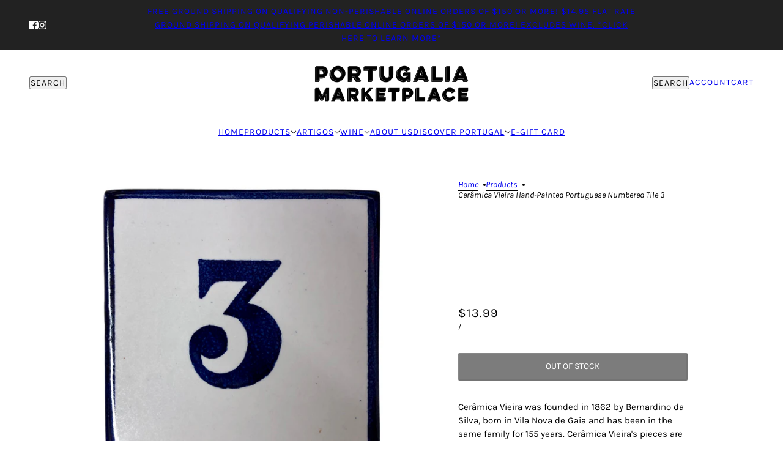

--- FILE ---
content_type: text/html; charset=utf-8
request_url: https://portugaliamarketplace.com/products/copy-of-ceramica-vieira-hand-painted-portuguese-numbered-tile-2
body_size: 36404
content:
<!doctype html>
<html lang="en" dir="ltr">
  <head>
    <!-- Blockshop theme - Version 12.2.1 by Troop Themes - https://troopthemes.com/ -->

    <meta charset="UTF-8">
    <meta http-equiv="X-UA-Compatible" content="IE=edge">
    <meta name="viewport" content="width=device-width, initial-scale=1.0, maximum-scale=5.0"><meta name="description" content="Cerâmica Vieira was founded in 1862 by Bernardino da Silva, born in Vila Nova de Gaia and has been in the same family for 155 years. Cerâmica Vieira&#39;s pieces are predominantly made on the potter&#39;s wheel and their tiles are handmade, using characteristic decorations where blue is the dominant color. These Portuguese &quot;azulejos&quot; are perfect to decorate any home, business, office, and they can even be used as coasters! The locals call it &quot;Louça da Lagoa&quot;. These tiles are hand-painted by Portuguese Artisans therefore no two are identical. Approximately 4 x 0.25 x 4 inches."><title>
      Cerâmica Vieira Hand-Painted Portuguese Numbered Tile 3
 &ndash; Portugalia Marketplace</title><link rel="canonical" href="https://portugaliamarketplace.com/products/copy-of-ceramica-vieira-hand-painted-portuguese-numbered-tile-2"><link rel="shortcut icon" href="//portugaliamarketplace.com/cdn/shop/files/Portugalia_Logo.png?v=1613757889&width=32" type="image/png">
      <link rel="apple-touch-icon" href="//portugaliamarketplace.com/cdn/shop/files/Portugalia_Logo.png?v=1613757889&width=180"><link rel="preconnect" href="https://cdn.shopify.com" crossorigin>
<link rel="preconnect" href="https://fonts.shopifycdn.com" crossorigin>

<script async crossorigin fetchpriority="high" src="/cdn/shopifycloud/importmap-polyfill/es-modules-shim.2.4.0.js"></script>
<script type="importmap">
  {
    "imports": {
      "@troop-themes/main": "//portugaliamarketplace.com/cdn/shop/t/46/assets/theme.js?v=63547260369615031531766582743"
    }
  }
</script><link
    rel="preload"
    href="//portugaliamarketplace.com/cdn/fonts/abril_fatface/abrilfatface_n4.002841dd08a4d39b2c2d7fe9d598d4782afb7225.woff2"
    as="font"
    type="font/woff2"
    crossorigin
  ><link
    rel="preload"
    href="//portugaliamarketplace.com/cdn/fonts/karla/karla_n4.40497e07df527e6a50e58fb17ef1950c72f3e32c.woff2"
    as="font"
    type="font/woff2"
    crossorigin
  ><link
    rel="preload"
    href="//portugaliamarketplace.com/cdn/fonts/karla/karla_n4.40497e07df527e6a50e58fb17ef1950c72f3e32c.woff2"
    as="font"
    type="font/woff2"
    crossorigin
  ><meta property="og:type" content="product" />
  <meta property="og:title" content="Cerâmica Vieira Hand-Painted Portuguese Numbered Tile 3" /><meta property="og:image" content="http://portugaliamarketplace.com/cdn/shop/products/5INCHES_43968399-7fc0-464d-8da4-e40ff3c070b5.png?v=1652281365&width=1200" />
    <meta property="og:image:secure_url" content="https://portugaliamarketplace.com/cdn/shop/products/5INCHES_43968399-7fc0-464d-8da4-e40ff3c070b5.png?v=1652281365&width=1200" />
    <meta property="og:image:width" content="1500" />
    <meta property="og:image:height" content="1500" /><meta property="og:price:currency" content="USD" />
  <meta
    property="og:price:amount"
    content="13.99"
  />

  <script type="application/ld+json">
    {
      "@context": "https://schema.org/",
      "@type": "Product",
      "name": "Cerâmica Vieira Hand-Painted Portuguese Numbered Tile 3",
      "image": ["//portugaliamarketplace.com/cdn/shop/products/5INCHES_43968399-7fc0-464d-8da4-e40ff3c070b5.png?v=1652281365&width=1200"
],
      "description": "Cerâmica Vieira was founded in 1862 by Bernardino da Silva, born in Vila Nova de Gaia and has bee...",
      "sku": "NUMBERTILE-3",
      "brand": {
        "@type": "Brand",
        "name": "Ceramica Vieira"
      },"offers": [{
            "@type" : "Offer","sku": "NUMBERTILE-3","gtin12": NUMBERTILE-3,"availability": "http://schema.org/OutOfStock",
            "price": 13.99,
            "priceCurrency": "USD",
            "url": "https:\/\/portugaliamarketplace.com\/products\/copy-of-ceramica-vieira-hand-painted-portuguese-numbered-tile-2?variant=42836038648027"
          }
]
    }
  </script><meta property="og:url" content="https://portugaliamarketplace.com/products/copy-of-ceramica-vieira-hand-painted-portuguese-numbered-tile-2" />
<meta property="og:site_name" content="Portugalia Marketplace" />
<meta property="og:description" content="Cerâmica Vieira was founded in 1862 by Bernardino da Silva, born in Vila Nova de Gaia and has been in the same family for 155 years. Cerâmica Vieira&#39;s pieces are predominantly made on the potter&#39;s wheel and their tiles are handmade, using characteristic decorations where blue is the dominant color. These Portuguese &quot;azulejos&quot; are perfect to decorate any home, business, office, and they can even be used as coasters! The locals call it &quot;Louça da Lagoa&quot;. These tiles are hand-painted by Portuguese Artisans therefore no two are identical. Approximately 4 x 0.25 x 4 inches." /><meta name="twitter:card" content="summary" />
<meta name="twitter:description" content="Cerâmica Vieira was founded in 1862 by Bernardino da Silva, born in Vila Nova de Gaia and has been in the same family for 155 years. Cerâmica Vieira&#39;s pieces are predominantly made on the potter&#39;s wheel and their tiles are handmade, using characteristic decorations where blue is the dominant color. These Portuguese &quot;azulejos&quot; are perfect to decorate any home, business, office, and they can even be used as coasters! The locals call it &quot;Louça da Lagoa&quot;. These tiles are hand-painted by Portuguese Artisans therefore no two are identical. Approximately 4 x 0.25 x 4 inches." /><meta name="twitter:title" content="Cerâmica Vieira Hand-Painted Portuguese Numbered Tile 3" /><meta
      name="twitter:image"
      content="https://portugaliamarketplace.com/cdn/shop/products/5INCHES_43968399-7fc0-464d-8da4-e40ff3c070b5.png?v=1652281365&width=480"
    /><style>@font-face {
  font-family: "Abril Fatface";
  font-weight: 400;
  font-style: normal;
  font-display: swap;
  src: url("//portugaliamarketplace.com/cdn/fonts/abril_fatface/abrilfatface_n4.002841dd08a4d39b2c2d7fe9d598d4782afb7225.woff2") format("woff2"),
       url("//portugaliamarketplace.com/cdn/fonts/abril_fatface/abrilfatface_n4.0d8f922831420cd750572c7a70f4c623018424d8.woff") format("woff");
}
@font-face {
  font-family: Karla;
  font-weight: 400;
  font-style: normal;
  font-display: swap;
  src: url("//portugaliamarketplace.com/cdn/fonts/karla/karla_n4.40497e07df527e6a50e58fb17ef1950c72f3e32c.woff2") format("woff2"),
       url("//portugaliamarketplace.com/cdn/fonts/karla/karla_n4.e9f6f9de321061073c6bfe03c28976ba8ce6ee18.woff") format("woff");
}
@font-face {
  font-family: Karla;
  font-weight: 700;
  font-style: normal;
  font-display: swap;
  src: url("//portugaliamarketplace.com/cdn/fonts/karla/karla_n7.4358a847d4875593d69cfc3f8cc0b44c17b3ed03.woff2") format("woff2"),
       url("//portugaliamarketplace.com/cdn/fonts/karla/karla_n7.96e322f6d76ce794f25fa29e55d6997c3fb656b6.woff") format("woff");
}
@font-face {
  font-family: Karla;
  font-weight: 400;
  font-style: normal;
  font-display: swap;
  src: url("//portugaliamarketplace.com/cdn/fonts/karla/karla_n4.40497e07df527e6a50e58fb17ef1950c72f3e32c.woff2") format("woff2"),
       url("//portugaliamarketplace.com/cdn/fonts/karla/karla_n4.e9f6f9de321061073c6bfe03c28976ba8ce6ee18.woff") format("woff");
}
@font-face {
  font-family: Karla;
  font-weight: 700;
  font-style: normal;
  font-display: swap;
  src: url("//portugaliamarketplace.com/cdn/fonts/karla/karla_n7.4358a847d4875593d69cfc3f8cc0b44c17b3ed03.woff2") format("woff2"),
       url("//portugaliamarketplace.com/cdn/fonts/karla/karla_n7.96e322f6d76ce794f25fa29e55d6997c3fb656b6.woff") format("woff");
}
@font-face {
  font-family: Karla;
  font-weight: 400;
  font-style: italic;
  font-display: swap;
  src: url("//portugaliamarketplace.com/cdn/fonts/karla/karla_i4.2086039c16bcc3a78a72a2f7b471e3c4a7f873a6.woff2") format("woff2"),
       url("//portugaliamarketplace.com/cdn/fonts/karla/karla_i4.7b9f59841a5960c16fa2a897a0716c8ebb183221.woff") format("woff");
}
@font-face {
  font-family: Karla;
  font-weight: 700;
  font-style: italic;
  font-display: swap;
  src: url("//portugaliamarketplace.com/cdn/fonts/karla/karla_i7.fe031cd65d6e02906286add4f6dda06afc2615f0.woff2") format("woff2"),
       url("//portugaliamarketplace.com/cdn/fonts/karla/karla_i7.816d4949fa7f7d79314595d7003eda5b44e959e3.woff") format("woff");
}
:root {--font--heading--uppercase: normal;--font--nav--uppercase: uppercase;--font--sub-nav--uppercase: normal;--font--button--uppercase: uppercase;--font--overline--uppercase: uppercase;--font--banner--size: 96px;
    --font--banner--mobile-size: 44px;

    --font--featured--size: 59px;
    --font--featured--mobile-size: 38px;

    --font--section--size: 28px;
    --font--section--mobile-size: 20px;

    --font--block--size: 16px;
    --font--block--mobile-size: 20px;

    --font--paragraph--size: 15px;--font--paragraph--mobile-size: 15px;--font--featured-paragraph--size: 15px;--font--featured-paragraph--mobile-size: 15px;--font--nav--size: 14px;--font--nav--mobile-size: 14px;--font--sub-nav--size: 13px;--font--sub-nav--mobile-size: 13px;--font--overline--size: 12px;
    --font--button--size: 14px;
    --font--button--spacing: 0px;

    --font--heading--family: "Abril Fatface", serif;
    --font--heading--weight: 400;
    --font--heading--style: normal;
    --font--heading--spacing: 0px;

    --font--nav--family: Karla, sans-serif;
    --font--nav--weight: 400;
    --font--nav--style: normal;

    --font--paragraph--family: Karla, sans-serif;
    --font--paragraph--weight: 400;
    --font--paragraph--style: normal;
    --font--paragraph--spacing: 0px;

    --font--line-height: 1.2;
  }
</style><style>
  :root {
    --color--accent-1: #d02e2e;
    --color--accent-1-translucent: rgba(208, 46, 46, 0.85);
    --color--accent-2: #002b34;
    --color--accent-2-translucent: rgba(0, 43, 52, 0.85);
    --color--accent-3: #fff4cc;
    --color--accent-3-translucent: rgba(255, 244, 204, 0.85);
    --color--body: #000000;
    --color--body--light: #303030;
    --color--success: #4caf50;
    --color--gray: #e6e6e6;
    --color--alert: #d32f2f;

    --bg-color--white: white;
    --bg-color--transparent: transparent;
    --bg-color--light: #f7f7f7;
    --bg-color--light-translucent: rgba(247, 247, 247, 0.85);
    --bg-color--dark: #222222;
    --bg-color--dark-translucent: rgba(9, 9, 9, 0.85);
    --bg-color--accent-1: var(--color--accent-1);
    --bg-color--accent-2: var(--color--accent-2);
    --bg-color--accent-3: var(--color--accent-3);
    --bg-color--body: #ffffff;
    --bg-color--body-translucent: rgba(255, 255, 255, 0.85);
    --bg-color--textbox: #fff;

    --border--dark: rgba(0, 0, 0, 0.1);
    --border--light: rgba(255, 255, 255, 0.1);

    --box-shadow--center: 0px 0px 10px rgba(0, 0, 0, 0.08);
    --box-shadow--top: 0 -10px 10px -10px rgba(0, 0, 0, 0.2);
    --box-shadow--left: -2px 0 10px -2px rgba(0, 0, 0, 0.2);
    --box-shadow--right: 2px 0 10px -2px rgba(0, 0, 0, 0.2);
    --box-shadow--bottom: 0 10px 10px -10px rgba(0, 0, 0, 0.2);

    --content--shadow-opacity: 0.15;
    --content--image-opacity: 0.65;

    --button--radius: 2px;
    --button--padding: 0 var(--spacing--3);
    --button--bg-color-1: #444444;
    --button--color-1: #ffffff;
    --button--border-color-1: transparent;
    --button--bg-color-2: #ffffff;
    --button--color-2: #444444;
    --button--border-color-2: transparent;
    --button--bg-color-3: transparent;
    --button--color-3: #444444;
    --button--border-color-3: #444444;
    --button--bg-color-4: transparent;
    --button--color-4: #ffffff;
    --button--border-color-4: #ffffff;

    --input--radius: 2px;
    --image--radius: 0px;
    --image--radius-enabled: 0;

    --layout--spacing-small: 16px;
    --layout--spacing-medium: 32px;
    --layout--spacing-large: 52px;
    --layout--spacing-x-large: 104px;
    --layout--mobile-spacing-small: 12px;
    --layout--mobile-spacing-medium: 24px;
    --layout--mobile-spacing-large: 32px;
    --layout--mobile-spacing-x-large: 64px;

    --progress-bar: linear-gradient(
                      90deg,
                      rgba(0, 0, 0, 0.3) 0%,
                      rgb(0, 0, 0) 80%,
                      rgba(0, 0, 0, 0.8)
                    );

    /* shop pay */
    --payment-terms-background-color: #ffffff;

    /* js helpers */
    --announcement--height: 0px;
    --header--height: 0px;
    --split-announcement--height: 0px;

    --sticky-offset: calc(var(--announcement--sticky, 0) * var(--announcement--height, 0px) + var(--header--sticky, 0) * var(--header--height, 0px));
  }

  shopify-accelerated-checkout, shopify-accelerated-checkout-cart {
    --shopify-accelerated-checkout-button-block-size: 45px;
    --shopify-accelerated-checkout-button-border-radius: var(--button--radius);
    --shopify-accelerated-checkout-button-box-shadow: 0 0 10px rgba(0, 0, 0, 0.3);
  }
</style><style></style><link href="//portugaliamarketplace.com/cdn/shop/t/46/assets/theme.css?v=16946793105737567681766582743" rel="stylesheet" type="text/css" media="all" />
    <script>window.performance && window.performance.mark && window.performance.mark('shopify.content_for_header.start');</script><meta name="google-site-verification" content="yqlHUW8T_He1Q-EP8kcrr9G4-xE0lz-XToqhRX-kml8">
<meta id="shopify-digital-wallet" name="shopify-digital-wallet" content="/40788197533/digital_wallets/dialog">
<meta name="shopify-checkout-api-token" content="73624fc37ba5f39c24bfa41e952b7e25">
<meta id="in-context-paypal-metadata" data-shop-id="40788197533" data-venmo-supported="false" data-environment="production" data-locale="en_US" data-paypal-v4="true" data-currency="USD">
<link rel="alternate" type="application/json+oembed" href="https://portugaliamarketplace.com/products/copy-of-ceramica-vieira-hand-painted-portuguese-numbered-tile-2.oembed">
<script async="async" src="/checkouts/internal/preloads.js?locale=en-US"></script>
<link rel="preconnect" href="https://shop.app" crossorigin="anonymous">
<script async="async" src="https://shop.app/checkouts/internal/preloads.js?locale=en-US&shop_id=40788197533" crossorigin="anonymous"></script>
<script id="apple-pay-shop-capabilities" type="application/json">{"shopId":40788197533,"countryCode":"US","currencyCode":"USD","merchantCapabilities":["supports3DS"],"merchantId":"gid:\/\/shopify\/Shop\/40788197533","merchantName":"Portugalia Marketplace","requiredBillingContactFields":["postalAddress","email","phone"],"requiredShippingContactFields":["postalAddress","email","phone"],"shippingType":"shipping","supportedNetworks":["visa","masterCard","amex","discover","elo","jcb"],"total":{"type":"pending","label":"Portugalia Marketplace","amount":"1.00"},"shopifyPaymentsEnabled":true,"supportsSubscriptions":true}</script>
<script id="shopify-features" type="application/json">{"accessToken":"73624fc37ba5f39c24bfa41e952b7e25","betas":["rich-media-storefront-analytics"],"domain":"portugaliamarketplace.com","predictiveSearch":true,"shopId":40788197533,"locale":"en"}</script>
<script>var Shopify = Shopify || {};
Shopify.shop = "portugalia-marketplace.myshopify.com";
Shopify.locale = "en";
Shopify.currency = {"active":"USD","rate":"1.0"};
Shopify.country = "US";
Shopify.theme = {"name":"OFFICIAL NEW WEBSITE JAN-2026","id":157705404635,"schema_name":"Blockshop","schema_version":"12.2.1","theme_store_id":606,"role":"main"};
Shopify.theme.handle = "null";
Shopify.theme.style = {"id":null,"handle":null};
Shopify.cdnHost = "portugaliamarketplace.com/cdn";
Shopify.routes = Shopify.routes || {};
Shopify.routes.root = "/";</script>
<script type="module">!function(o){(o.Shopify=o.Shopify||{}).modules=!0}(window);</script>
<script>!function(o){function n(){var o=[];function n(){o.push(Array.prototype.slice.apply(arguments))}return n.q=o,n}var t=o.Shopify=o.Shopify||{};t.loadFeatures=n(),t.autoloadFeatures=n()}(window);</script>
<script>
  window.ShopifyPay = window.ShopifyPay || {};
  window.ShopifyPay.apiHost = "shop.app\/pay";
  window.ShopifyPay.redirectState = null;
</script>
<script id="shop-js-analytics" type="application/json">{"pageType":"product"}</script>
<script defer="defer" async type="module" src="//portugaliamarketplace.com/cdn/shopifycloud/shop-js/modules/v2/client.init-shop-cart-sync_BT-GjEfc.en.esm.js"></script>
<script defer="defer" async type="module" src="//portugaliamarketplace.com/cdn/shopifycloud/shop-js/modules/v2/chunk.common_D58fp_Oc.esm.js"></script>
<script defer="defer" async type="module" src="//portugaliamarketplace.com/cdn/shopifycloud/shop-js/modules/v2/chunk.modal_xMitdFEc.esm.js"></script>
<script type="module">
  await import("//portugaliamarketplace.com/cdn/shopifycloud/shop-js/modules/v2/client.init-shop-cart-sync_BT-GjEfc.en.esm.js");
await import("//portugaliamarketplace.com/cdn/shopifycloud/shop-js/modules/v2/chunk.common_D58fp_Oc.esm.js");
await import("//portugaliamarketplace.com/cdn/shopifycloud/shop-js/modules/v2/chunk.modal_xMitdFEc.esm.js");

  window.Shopify.SignInWithShop?.initShopCartSync?.({"fedCMEnabled":true,"windoidEnabled":true});

</script>
<script>
  window.Shopify = window.Shopify || {};
  if (!window.Shopify.featureAssets) window.Shopify.featureAssets = {};
  window.Shopify.featureAssets['shop-js'] = {"shop-cart-sync":["modules/v2/client.shop-cart-sync_DZOKe7Ll.en.esm.js","modules/v2/chunk.common_D58fp_Oc.esm.js","modules/v2/chunk.modal_xMitdFEc.esm.js"],"init-fed-cm":["modules/v2/client.init-fed-cm_B6oLuCjv.en.esm.js","modules/v2/chunk.common_D58fp_Oc.esm.js","modules/v2/chunk.modal_xMitdFEc.esm.js"],"shop-cash-offers":["modules/v2/client.shop-cash-offers_D2sdYoxE.en.esm.js","modules/v2/chunk.common_D58fp_Oc.esm.js","modules/v2/chunk.modal_xMitdFEc.esm.js"],"shop-login-button":["modules/v2/client.shop-login-button_QeVjl5Y3.en.esm.js","modules/v2/chunk.common_D58fp_Oc.esm.js","modules/v2/chunk.modal_xMitdFEc.esm.js"],"pay-button":["modules/v2/client.pay-button_DXTOsIq6.en.esm.js","modules/v2/chunk.common_D58fp_Oc.esm.js","modules/v2/chunk.modal_xMitdFEc.esm.js"],"shop-button":["modules/v2/client.shop-button_DQZHx9pm.en.esm.js","modules/v2/chunk.common_D58fp_Oc.esm.js","modules/v2/chunk.modal_xMitdFEc.esm.js"],"avatar":["modules/v2/client.avatar_BTnouDA3.en.esm.js"],"init-windoid":["modules/v2/client.init-windoid_CR1B-cfM.en.esm.js","modules/v2/chunk.common_D58fp_Oc.esm.js","modules/v2/chunk.modal_xMitdFEc.esm.js"],"init-shop-for-new-customer-accounts":["modules/v2/client.init-shop-for-new-customer-accounts_C_vY_xzh.en.esm.js","modules/v2/client.shop-login-button_QeVjl5Y3.en.esm.js","modules/v2/chunk.common_D58fp_Oc.esm.js","modules/v2/chunk.modal_xMitdFEc.esm.js"],"init-shop-email-lookup-coordinator":["modules/v2/client.init-shop-email-lookup-coordinator_BI7n9ZSv.en.esm.js","modules/v2/chunk.common_D58fp_Oc.esm.js","modules/v2/chunk.modal_xMitdFEc.esm.js"],"init-shop-cart-sync":["modules/v2/client.init-shop-cart-sync_BT-GjEfc.en.esm.js","modules/v2/chunk.common_D58fp_Oc.esm.js","modules/v2/chunk.modal_xMitdFEc.esm.js"],"shop-toast-manager":["modules/v2/client.shop-toast-manager_DiYdP3xc.en.esm.js","modules/v2/chunk.common_D58fp_Oc.esm.js","modules/v2/chunk.modal_xMitdFEc.esm.js"],"init-customer-accounts":["modules/v2/client.init-customer-accounts_D9ZNqS-Q.en.esm.js","modules/v2/client.shop-login-button_QeVjl5Y3.en.esm.js","modules/v2/chunk.common_D58fp_Oc.esm.js","modules/v2/chunk.modal_xMitdFEc.esm.js"],"init-customer-accounts-sign-up":["modules/v2/client.init-customer-accounts-sign-up_iGw4briv.en.esm.js","modules/v2/client.shop-login-button_QeVjl5Y3.en.esm.js","modules/v2/chunk.common_D58fp_Oc.esm.js","modules/v2/chunk.modal_xMitdFEc.esm.js"],"shop-follow-button":["modules/v2/client.shop-follow-button_CqMgW2wH.en.esm.js","modules/v2/chunk.common_D58fp_Oc.esm.js","modules/v2/chunk.modal_xMitdFEc.esm.js"],"checkout-modal":["modules/v2/client.checkout-modal_xHeaAweL.en.esm.js","modules/v2/chunk.common_D58fp_Oc.esm.js","modules/v2/chunk.modal_xMitdFEc.esm.js"],"shop-login":["modules/v2/client.shop-login_D91U-Q7h.en.esm.js","modules/v2/chunk.common_D58fp_Oc.esm.js","modules/v2/chunk.modal_xMitdFEc.esm.js"],"lead-capture":["modules/v2/client.lead-capture_BJmE1dJe.en.esm.js","modules/v2/chunk.common_D58fp_Oc.esm.js","modules/v2/chunk.modal_xMitdFEc.esm.js"],"payment-terms":["modules/v2/client.payment-terms_Ci9AEqFq.en.esm.js","modules/v2/chunk.common_D58fp_Oc.esm.js","modules/v2/chunk.modal_xMitdFEc.esm.js"]};
</script>
<script>(function() {
  var isLoaded = false;
  function asyncLoad() {
    if (isLoaded) return;
    isLoaded = true;
    var urls = ["https:\/\/hi.kaktusapp.com\/storage\/js\/kaktus-app-3597.js?ver=22\u0026shop=portugalia-marketplace.myshopify.com","https:\/\/cdn-bundler.nice-team.net\/app\/js\/bundler.js?shop=portugalia-marketplace.myshopify.com","https:\/\/cdn.nfcube.com\/instafeed-648ed532bf1c77396dc609811cb03a35.js?shop=portugalia-marketplace.myshopify.com","https:\/\/dr4qe3ddw9y32.cloudfront.net\/awin-shopify-integration-code.js?aid=92049\u0026v=shopifyApp_5.2.5\u0026ts=1767043306272\u0026shop=portugalia-marketplace.myshopify.com"];
    for (var i = 0; i < urls.length; i++) {
      var s = document.createElement('script');
      s.type = 'text/javascript';
      s.async = true;
      s.src = urls[i];
      var x = document.getElementsByTagName('script')[0];
      x.parentNode.insertBefore(s, x);
    }
  };
  if(window.attachEvent) {
    window.attachEvent('onload', asyncLoad);
  } else {
    window.addEventListener('load', asyncLoad, false);
  }
})();</script>
<script id="__st">var __st={"a":40788197533,"offset":-18000,"reqid":"28d04d38-d0b9-4c1f-853d-8ba490ba5508-1769452816","pageurl":"portugaliamarketplace.com\/products\/copy-of-ceramica-vieira-hand-painted-portuguese-numbered-tile-2","u":"7608f8fb14c0","p":"product","rtyp":"product","rid":7677871751387};</script>
<script>window.ShopifyPaypalV4VisibilityTracking = true;</script>
<script id="captcha-bootstrap">!function(){'use strict';const t='contact',e='account',n='new_comment',o=[[t,t],['blogs',n],['comments',n],[t,'customer']],c=[[e,'customer_login'],[e,'guest_login'],[e,'recover_customer_password'],[e,'create_customer']],r=t=>t.map((([t,e])=>`form[action*='/${t}']:not([data-nocaptcha='true']) input[name='form_type'][value='${e}']`)).join(','),a=t=>()=>t?[...document.querySelectorAll(t)].map((t=>t.form)):[];function s(){const t=[...o],e=r(t);return a(e)}const i='password',u='form_key',d=['recaptcha-v3-token','g-recaptcha-response','h-captcha-response',i],f=()=>{try{return window.sessionStorage}catch{return}},m='__shopify_v',_=t=>t.elements[u];function p(t,e,n=!1){try{const o=window.sessionStorage,c=JSON.parse(o.getItem(e)),{data:r}=function(t){const{data:e,action:n}=t;return t[m]||n?{data:e,action:n}:{data:t,action:n}}(c);for(const[e,n]of Object.entries(r))t.elements[e]&&(t.elements[e].value=n);n&&o.removeItem(e)}catch(o){console.error('form repopulation failed',{error:o})}}const l='form_type',E='cptcha';function T(t){t.dataset[E]=!0}const w=window,h=w.document,L='Shopify',v='ce_forms',y='captcha';let A=!1;((t,e)=>{const n=(g='f06e6c50-85a8-45c8-87d0-21a2b65856fe',I='https://cdn.shopify.com/shopifycloud/storefront-forms-hcaptcha/ce_storefront_forms_captcha_hcaptcha.v1.5.2.iife.js',D={infoText:'Protected by hCaptcha',privacyText:'Privacy',termsText:'Terms'},(t,e,n)=>{const o=w[L][v],c=o.bindForm;if(c)return c(t,g,e,D).then(n);var r;o.q.push([[t,g,e,D],n]),r=I,A||(h.body.append(Object.assign(h.createElement('script'),{id:'captcha-provider',async:!0,src:r})),A=!0)});var g,I,D;w[L]=w[L]||{},w[L][v]=w[L][v]||{},w[L][v].q=[],w[L][y]=w[L][y]||{},w[L][y].protect=function(t,e){n(t,void 0,e),T(t)},Object.freeze(w[L][y]),function(t,e,n,w,h,L){const[v,y,A,g]=function(t,e,n){const i=e?o:[],u=t?c:[],d=[...i,...u],f=r(d),m=r(i),_=r(d.filter((([t,e])=>n.includes(e))));return[a(f),a(m),a(_),s()]}(w,h,L),I=t=>{const e=t.target;return e instanceof HTMLFormElement?e:e&&e.form},D=t=>v().includes(t);t.addEventListener('submit',(t=>{const e=I(t);if(!e)return;const n=D(e)&&!e.dataset.hcaptchaBound&&!e.dataset.recaptchaBound,o=_(e),c=g().includes(e)&&(!o||!o.value);(n||c)&&t.preventDefault(),c&&!n&&(function(t){try{if(!f())return;!function(t){const e=f();if(!e)return;const n=_(t);if(!n)return;const o=n.value;o&&e.removeItem(o)}(t);const e=Array.from(Array(32),(()=>Math.random().toString(36)[2])).join('');!function(t,e){_(t)||t.append(Object.assign(document.createElement('input'),{type:'hidden',name:u})),t.elements[u].value=e}(t,e),function(t,e){const n=f();if(!n)return;const o=[...t.querySelectorAll(`input[type='${i}']`)].map((({name:t})=>t)),c=[...d,...o],r={};for(const[a,s]of new FormData(t).entries())c.includes(a)||(r[a]=s);n.setItem(e,JSON.stringify({[m]:1,action:t.action,data:r}))}(t,e)}catch(e){console.error('failed to persist form',e)}}(e),e.submit())}));const S=(t,e)=>{t&&!t.dataset[E]&&(n(t,e.some((e=>e===t))),T(t))};for(const o of['focusin','change'])t.addEventListener(o,(t=>{const e=I(t);D(e)&&S(e,y())}));const B=e.get('form_key'),M=e.get(l),P=B&&M;t.addEventListener('DOMContentLoaded',(()=>{const t=y();if(P)for(const e of t)e.elements[l].value===M&&p(e,B);[...new Set([...A(),...v().filter((t=>'true'===t.dataset.shopifyCaptcha))])].forEach((e=>S(e,t)))}))}(h,new URLSearchParams(w.location.search),n,t,e,['guest_login'])})(!0,!0)}();</script>
<script integrity="sha256-4kQ18oKyAcykRKYeNunJcIwy7WH5gtpwJnB7kiuLZ1E=" data-source-attribution="shopify.loadfeatures" defer="defer" src="//portugaliamarketplace.com/cdn/shopifycloud/storefront/assets/storefront/load_feature-a0a9edcb.js" crossorigin="anonymous"></script>
<script crossorigin="anonymous" defer="defer" src="//portugaliamarketplace.com/cdn/shopifycloud/storefront/assets/shopify_pay/storefront-65b4c6d7.js?v=20250812"></script>
<script data-source-attribution="shopify.dynamic_checkout.dynamic.init">var Shopify=Shopify||{};Shopify.PaymentButton=Shopify.PaymentButton||{isStorefrontPortableWallets:!0,init:function(){window.Shopify.PaymentButton.init=function(){};var t=document.createElement("script");t.src="https://portugaliamarketplace.com/cdn/shopifycloud/portable-wallets/latest/portable-wallets.en.js",t.type="module",document.head.appendChild(t)}};
</script>
<script data-source-attribution="shopify.dynamic_checkout.buyer_consent">
  function portableWalletsHideBuyerConsent(e){var t=document.getElementById("shopify-buyer-consent"),n=document.getElementById("shopify-subscription-policy-button");t&&n&&(t.classList.add("hidden"),t.setAttribute("aria-hidden","true"),n.removeEventListener("click",e))}function portableWalletsShowBuyerConsent(e){var t=document.getElementById("shopify-buyer-consent"),n=document.getElementById("shopify-subscription-policy-button");t&&n&&(t.classList.remove("hidden"),t.removeAttribute("aria-hidden"),n.addEventListener("click",e))}window.Shopify?.PaymentButton&&(window.Shopify.PaymentButton.hideBuyerConsent=portableWalletsHideBuyerConsent,window.Shopify.PaymentButton.showBuyerConsent=portableWalletsShowBuyerConsent);
</script>
<script data-source-attribution="shopify.dynamic_checkout.cart.bootstrap">document.addEventListener("DOMContentLoaded",(function(){function t(){return document.querySelector("shopify-accelerated-checkout-cart, shopify-accelerated-checkout")}if(t())Shopify.PaymentButton.init();else{new MutationObserver((function(e,n){t()&&(Shopify.PaymentButton.init(),n.disconnect())})).observe(document.body,{childList:!0,subtree:!0})}}));
</script>
<link id="shopify-accelerated-checkout-styles" rel="stylesheet" media="screen" href="https://portugaliamarketplace.com/cdn/shopifycloud/portable-wallets/latest/accelerated-checkout-backwards-compat.css" crossorigin="anonymous">
<style id="shopify-accelerated-checkout-cart">
        #shopify-buyer-consent {
  margin-top: 1em;
  display: inline-block;
  width: 100%;
}

#shopify-buyer-consent.hidden {
  display: none;
}

#shopify-subscription-policy-button {
  background: none;
  border: none;
  padding: 0;
  text-decoration: underline;
  font-size: inherit;
  cursor: pointer;
}

#shopify-subscription-policy-button::before {
  box-shadow: none;
}

      </style>

<script>window.performance && window.performance.mark && window.performance.mark('shopify.content_for_header.end');</script>
<script>
  if (Shopify) {
    Shopify.routes = {
      ...Shopify.routes,
      all_products_collection: '/collections/all',
      cart: '/cart',
      cart_add: '/cart/add',
      cart_change: '/cart/change',
      cart_update: '/cart/update',
      libraries: {
        swipe_listener: "//portugaliamarketplace.com/cdn/shop/t/46/assets/swipe-listener.min.js?v=123039615894270182531766582743",
        masonry: "//portugaliamarketplace.com/cdn/shop/t/46/assets/masonry.min.js?v=153413113355937702121766582743",
        plyr: "/cdn/shopifycloud/plyr/v2.0/shopify-plyr.en.js",
        vimeo: "https://player.vimeo.com/api/player.js"
      },
      product_recommendations: '/recommendations/products',
      predictive_search: '/search/suggest',
      search: '/search',
      root: '/',
      youtube: 'https://youtube.com/iframe_api'
    }
  }
</script><script type="module" src="//portugaliamarketplace.com/cdn/shop/t/46/assets/theme.js?v=63547260369615031531766582743"></script><!-- BEGIN app block: shopify://apps/doofinder-search-discovery/blocks/doofinder-script/1abc6bc6-ff36-4a37-9034-effae4a47cf6 -->
  <script>
    (function(w, k) {w[k] = window[k] || function () { (window[k].q = window[k].q || []).push(arguments) }})(window, "doofinderApp")
    var dfKvCustomerEmail = "";

    doofinderApp("config", "currency", Shopify.currency.active);
    doofinderApp("config", "language", Shopify.locale);
    var context = Shopify.country;
    
    doofinderApp("config", "priceName", context);
    localStorage.setItem("shopify-language", Shopify.locale);

    doofinderApp("init", "layer", {
      params:{
        "":{
          exclude: {
            not_published_in: [context]
          }
        },
        "product":{
          exclude: {
            not_published_in: [context]
          }
        }
      }
    });
  </script>

  <script src="https://us1-config.doofinder.com/2.x/51323975-cdcd-4472-9a28-635d406771f6.js" async></script>



<!-- END app block --><!-- BEGIN app block: shopify://apps/bundler/blocks/bundler-script-append/7a6ae1b8-3b16-449b-8429-8bb89a62c664 --><script defer="defer">
	/**	Bundler script loader, version number: 2.0 */
	(function(){
		var loadScript=function(a,b){var c=document.createElement("script");c.type="text/javascript",c.readyState?c.onreadystatechange=function(){("loaded"==c.readyState||"complete"==c.readyState)&&(c.onreadystatechange=null,b())}:c.onload=function(){b()},c.src=a,document.getElementsByTagName("head")[0].appendChild(c)};
		appendScriptUrl('portugalia-marketplace.myshopify.com');

		// get script url and append timestamp of last change
		function appendScriptUrl(shop) {

			var timeStamp = Math.floor(Date.now() / (1000*1*1));
			var timestampUrl = 'https://bundler.nice-team.net/app/shop/status/'+shop+'.js?'+timeStamp;

			loadScript(timestampUrl, function() {
				// append app script
				if (typeof bundler_settings_updated == 'undefined') {
					console.log('settings are undefined');
					bundler_settings_updated = 'default-by-script';
				}
				var scriptUrl = "https://cdn-bundler.nice-team.net/app/js/bundler-script.js?shop="+shop+"&"+bundler_settings_updated;
				loadScript(scriptUrl, function(){});
			});
		}
	})();

	var BndlrScriptAppended = true;
	
</script>

<!-- END app block --><!-- BEGIN app block: shopify://apps/pagefly-page-builder/blocks/app-embed/83e179f7-59a0-4589-8c66-c0dddf959200 -->

<!-- BEGIN app snippet: pagefly-cro-ab-testing-main -->







<script>
  ;(function () {
    const url = new URL(window.location)
    const viewParam = url.searchParams.get('view')
    if (viewParam && viewParam.includes('variant-pf-')) {
      url.searchParams.set('pf_v', viewParam)
      url.searchParams.delete('view')
      window.history.replaceState({}, '', url)
    }
  })()
</script>



<script type='module'>
  
  window.PAGEFLY_CRO = window.PAGEFLY_CRO || {}

  window.PAGEFLY_CRO['data_debug'] = {
    original_template_suffix: "all_products",
    allow_ab_test: false,
    ab_test_start_time: 0,
    ab_test_end_time: 0,
    today_date_time: 1769452816000,
  }
  window.PAGEFLY_CRO['GA4'] = { enabled: false}
</script>

<!-- END app snippet -->








  <script src='https://cdn.shopify.com/extensions/019bf883-1122-7445-9dca-5d60e681c2c8/pagefly-page-builder-216/assets/pagefly-helper.js' defer='defer'></script>

  <script src='https://cdn.shopify.com/extensions/019bf883-1122-7445-9dca-5d60e681c2c8/pagefly-page-builder-216/assets/pagefly-general-helper.js' defer='defer'></script>

  <script src='https://cdn.shopify.com/extensions/019bf883-1122-7445-9dca-5d60e681c2c8/pagefly-page-builder-216/assets/pagefly-snap-slider.js' defer='defer'></script>

  <script src='https://cdn.shopify.com/extensions/019bf883-1122-7445-9dca-5d60e681c2c8/pagefly-page-builder-216/assets/pagefly-slideshow-v3.js' defer='defer'></script>

  <script src='https://cdn.shopify.com/extensions/019bf883-1122-7445-9dca-5d60e681c2c8/pagefly-page-builder-216/assets/pagefly-slideshow-v4.js' defer='defer'></script>

  <script src='https://cdn.shopify.com/extensions/019bf883-1122-7445-9dca-5d60e681c2c8/pagefly-page-builder-216/assets/pagefly-glider.js' defer='defer'></script>

  <script src='https://cdn.shopify.com/extensions/019bf883-1122-7445-9dca-5d60e681c2c8/pagefly-page-builder-216/assets/pagefly-slideshow-v1-v2.js' defer='defer'></script>

  <script src='https://cdn.shopify.com/extensions/019bf883-1122-7445-9dca-5d60e681c2c8/pagefly-page-builder-216/assets/pagefly-product-media.js' defer='defer'></script>

  <script src='https://cdn.shopify.com/extensions/019bf883-1122-7445-9dca-5d60e681c2c8/pagefly-page-builder-216/assets/pagefly-product.js' defer='defer'></script>


<script id='pagefly-helper-data' type='application/json'>
  {
    "page_optimization": {
      "assets_prefetching": false
    },
    "elements_asset_mapper": {
      "Accordion": "https://cdn.shopify.com/extensions/019bf883-1122-7445-9dca-5d60e681c2c8/pagefly-page-builder-216/assets/pagefly-accordion.js",
      "Accordion3": "https://cdn.shopify.com/extensions/019bf883-1122-7445-9dca-5d60e681c2c8/pagefly-page-builder-216/assets/pagefly-accordion3.js",
      "CountDown": "https://cdn.shopify.com/extensions/019bf883-1122-7445-9dca-5d60e681c2c8/pagefly-page-builder-216/assets/pagefly-countdown.js",
      "GMap1": "https://cdn.shopify.com/extensions/019bf883-1122-7445-9dca-5d60e681c2c8/pagefly-page-builder-216/assets/pagefly-gmap.js",
      "GMap2": "https://cdn.shopify.com/extensions/019bf883-1122-7445-9dca-5d60e681c2c8/pagefly-page-builder-216/assets/pagefly-gmap.js",
      "GMapBasicV2": "https://cdn.shopify.com/extensions/019bf883-1122-7445-9dca-5d60e681c2c8/pagefly-page-builder-216/assets/pagefly-gmap.js",
      "GMapAdvancedV2": "https://cdn.shopify.com/extensions/019bf883-1122-7445-9dca-5d60e681c2c8/pagefly-page-builder-216/assets/pagefly-gmap.js",
      "HTML.Video": "https://cdn.shopify.com/extensions/019bf883-1122-7445-9dca-5d60e681c2c8/pagefly-page-builder-216/assets/pagefly-htmlvideo.js",
      "HTML.Video2": "https://cdn.shopify.com/extensions/019bf883-1122-7445-9dca-5d60e681c2c8/pagefly-page-builder-216/assets/pagefly-htmlvideo2.js",
      "HTML.Video3": "https://cdn.shopify.com/extensions/019bf883-1122-7445-9dca-5d60e681c2c8/pagefly-page-builder-216/assets/pagefly-htmlvideo2.js",
      "BackgroundVideo": "https://cdn.shopify.com/extensions/019bf883-1122-7445-9dca-5d60e681c2c8/pagefly-page-builder-216/assets/pagefly-htmlvideo2.js",
      "Instagram": "https://cdn.shopify.com/extensions/019bf883-1122-7445-9dca-5d60e681c2c8/pagefly-page-builder-216/assets/pagefly-instagram.js",
      "Instagram2": "https://cdn.shopify.com/extensions/019bf883-1122-7445-9dca-5d60e681c2c8/pagefly-page-builder-216/assets/pagefly-instagram.js",
      "Insta3": "https://cdn.shopify.com/extensions/019bf883-1122-7445-9dca-5d60e681c2c8/pagefly-page-builder-216/assets/pagefly-instagram3.js",
      "Tabs": "https://cdn.shopify.com/extensions/019bf883-1122-7445-9dca-5d60e681c2c8/pagefly-page-builder-216/assets/pagefly-tab.js",
      "Tabs3": "https://cdn.shopify.com/extensions/019bf883-1122-7445-9dca-5d60e681c2c8/pagefly-page-builder-216/assets/pagefly-tab3.js",
      "ProductBox": "https://cdn.shopify.com/extensions/019bf883-1122-7445-9dca-5d60e681c2c8/pagefly-page-builder-216/assets/pagefly-cart.js",
      "FBPageBox2": "https://cdn.shopify.com/extensions/019bf883-1122-7445-9dca-5d60e681c2c8/pagefly-page-builder-216/assets/pagefly-facebook.js",
      "FBLikeButton2": "https://cdn.shopify.com/extensions/019bf883-1122-7445-9dca-5d60e681c2c8/pagefly-page-builder-216/assets/pagefly-facebook.js",
      "TwitterFeed2": "https://cdn.shopify.com/extensions/019bf883-1122-7445-9dca-5d60e681c2c8/pagefly-page-builder-216/assets/pagefly-twitter.js",
      "Paragraph4": "https://cdn.shopify.com/extensions/019bf883-1122-7445-9dca-5d60e681c2c8/pagefly-page-builder-216/assets/pagefly-paragraph4.js",

      "AliReviews": "https://cdn.shopify.com/extensions/019bf883-1122-7445-9dca-5d60e681c2c8/pagefly-page-builder-216/assets/pagefly-3rd-elements.js",
      "BackInStock": "https://cdn.shopify.com/extensions/019bf883-1122-7445-9dca-5d60e681c2c8/pagefly-page-builder-216/assets/pagefly-3rd-elements.js",
      "GloboBackInStock": "https://cdn.shopify.com/extensions/019bf883-1122-7445-9dca-5d60e681c2c8/pagefly-page-builder-216/assets/pagefly-3rd-elements.js",
      "GrowaveWishlist": "https://cdn.shopify.com/extensions/019bf883-1122-7445-9dca-5d60e681c2c8/pagefly-page-builder-216/assets/pagefly-3rd-elements.js",
      "InfiniteOptionsShopPad": "https://cdn.shopify.com/extensions/019bf883-1122-7445-9dca-5d60e681c2c8/pagefly-page-builder-216/assets/pagefly-3rd-elements.js",
      "InkybayProductPersonalizer": "https://cdn.shopify.com/extensions/019bf883-1122-7445-9dca-5d60e681c2c8/pagefly-page-builder-216/assets/pagefly-3rd-elements.js",
      "LimeSpot": "https://cdn.shopify.com/extensions/019bf883-1122-7445-9dca-5d60e681c2c8/pagefly-page-builder-216/assets/pagefly-3rd-elements.js",
      "Loox": "https://cdn.shopify.com/extensions/019bf883-1122-7445-9dca-5d60e681c2c8/pagefly-page-builder-216/assets/pagefly-3rd-elements.js",
      "Opinew": "https://cdn.shopify.com/extensions/019bf883-1122-7445-9dca-5d60e681c2c8/pagefly-page-builder-216/assets/pagefly-3rd-elements.js",
      "Powr": "https://cdn.shopify.com/extensions/019bf883-1122-7445-9dca-5d60e681c2c8/pagefly-page-builder-216/assets/pagefly-3rd-elements.js",
      "ProductReviews": "https://cdn.shopify.com/extensions/019bf883-1122-7445-9dca-5d60e681c2c8/pagefly-page-builder-216/assets/pagefly-3rd-elements.js",
      "PushOwl": "https://cdn.shopify.com/extensions/019bf883-1122-7445-9dca-5d60e681c2c8/pagefly-page-builder-216/assets/pagefly-3rd-elements.js",
      "ReCharge": "https://cdn.shopify.com/extensions/019bf883-1122-7445-9dca-5d60e681c2c8/pagefly-page-builder-216/assets/pagefly-3rd-elements.js",
      "Rivyo": "https://cdn.shopify.com/extensions/019bf883-1122-7445-9dca-5d60e681c2c8/pagefly-page-builder-216/assets/pagefly-3rd-elements.js",
      "TrackingMore": "https://cdn.shopify.com/extensions/019bf883-1122-7445-9dca-5d60e681c2c8/pagefly-page-builder-216/assets/pagefly-3rd-elements.js",
      "Vitals": "https://cdn.shopify.com/extensions/019bf883-1122-7445-9dca-5d60e681c2c8/pagefly-page-builder-216/assets/pagefly-3rd-elements.js",
      "Wiser": "https://cdn.shopify.com/extensions/019bf883-1122-7445-9dca-5d60e681c2c8/pagefly-page-builder-216/assets/pagefly-3rd-elements.js"
    },
    "custom_elements_mapper": {
      "pf-click-action-element": "https://cdn.shopify.com/extensions/019bf883-1122-7445-9dca-5d60e681c2c8/pagefly-page-builder-216/assets/pagefly-click-action-element.js",
      "pf-dialog-element": "https://cdn.shopify.com/extensions/019bf883-1122-7445-9dca-5d60e681c2c8/pagefly-page-builder-216/assets/pagefly-dialog-element.js"
    }
  }
</script>


<!-- END app block --><!-- BEGIN app block: shopify://apps/eg-auto-add-to-cart/blocks/app-embed/0f7d4f74-1e89-4820-aec4-6564d7e535d2 -->










  
    <script
      async
      type="text/javascript"
      src="https://cdn.506.io/eg/script.js?shop=portugalia-marketplace.myshopify.com&v=7"
    ></script>
  



  <meta id="easygift-shop" itemid="c2hvcF8kXzE3Njk0NTI4MTY=" content="{&quot;isInstalled&quot;:true,&quot;installedOn&quot;:&quot;2023-09-26T19:27:31.591Z&quot;,&quot;appVersion&quot;:&quot;3.0&quot;,&quot;subscriptionName&quot;:&quot;Unlimited&quot;,&quot;cartAnalytics&quot;:true,&quot;freeTrialEndsOn&quot;:null,&quot;settings&quot;:{&quot;reminderBannerStyle&quot;:{&quot;position&quot;:{&quot;horizontal&quot;:&quot;right&quot;,&quot;vertical&quot;:&quot;bottom&quot;},&quot;imageUrl&quot;:null,&quot;closingMode&quot;:&quot;doNotAutoClose&quot;,&quot;cssStyles&quot;:&quot;&quot;,&quot;displayAfter&quot;:5,&quot;headerText&quot;:&quot;&quot;,&quot;primaryColor&quot;:&quot;#000000&quot;,&quot;reshowBannerAfter&quot;:&quot;everyNewSession&quot;,&quot;selfcloseAfter&quot;:5,&quot;showImage&quot;:false,&quot;subHeaderText&quot;:&quot;&quot;},&quot;addedItemIdentifier&quot;:&quot;_Gifted&quot;,&quot;ignoreOtherAppLineItems&quot;:null,&quot;customVariantsInfoLifetimeMins&quot;:1440,&quot;redirectPath&quot;:null,&quot;ignoreNonStandardCartRequests&quot;:false,&quot;bannerStyle&quot;:{&quot;position&quot;:{&quot;horizontal&quot;:&quot;right&quot;,&quot;vertical&quot;:&quot;bottom&quot;},&quot;cssStyles&quot;:null,&quot;primaryColor&quot;:&quot;#000000&quot;},&quot;themePresetId&quot;:null,&quot;notificationStyle&quot;:{&quot;position&quot;:{&quot;horizontal&quot;:null,&quot;vertical&quot;:null},&quot;cssStyles&quot;:null,&quot;duration&quot;:null,&quot;hasCustomizations&quot;:false,&quot;primaryColor&quot;:null},&quot;fetchCartData&quot;:false,&quot;useLocalStorage&quot;:{&quot;enabled&quot;:false,&quot;expiryMinutes&quot;:null},&quot;popupStyle&quot;:{&quot;addButtonText&quot;:null,&quot;cssStyles&quot;:null,&quot;dismissButtonText&quot;:null,&quot;hasCustomizations&quot;:false,&quot;imageUrl&quot;:null,&quot;outOfStockButtonText&quot;:null,&quot;primaryColor&quot;:null,&quot;secondaryColor&quot;:null,&quot;subscriptionLabel&quot;:&quot;Subscription Plan&quot;,&quot;showProductLink&quot;:false},&quot;refreshAfterBannerClick&quot;:false,&quot;disableReapplyRules&quot;:false,&quot;disableReloadOnFailedAddition&quot;:false,&quot;autoReloadCartPage&quot;:false,&quot;ajaxRedirectPath&quot;:null,&quot;allowSimultaneousRequests&quot;:false,&quot;applyRulesOnCheckout&quot;:false,&quot;enableCartCtrlOverrides&quot;:true,&quot;scriptSettings&quot;:{&quot;branding&quot;:{&quot;removalRequestSent&quot;:null,&quot;show&quot;:false},&quot;productPageRedirection&quot;:{&quot;enabled&quot;:false,&quot;products&quot;:[],&quot;redirectionURL&quot;:&quot;\/&quot;},&quot;debugging&quot;:{&quot;enabled&quot;:false,&quot;enabledOn&quot;:null,&quot;stringifyObj&quot;:false},&quot;enableBuyNowInterceptions&quot;:false,&quot;useFinalPrice&quot;:false,&quot;hideGiftedPropertyText&quot;:false,&quot;fetchCartDataBeforeRequest&quot;:false,&quot;customCSS&quot;:null,&quot;decodePayload&quot;:false,&quot;delayUpdates&quot;:2000,&quot;fetchProductInfoFromSavedDomain&quot;:false,&quot;hideAlertsOnFrontend&quot;:false,&quot;removeEGPropertyFromSplitActionLineItems&quot;:false,&quot;removeProductsAddedFromExpiredRules&quot;:false}},&quot;translations&quot;:null,&quot;defaultLocale&quot;:&quot;en&quot;,&quot;shopDomain&quot;:&quot;portugaliamarketplace.com&quot;}">


<script defer>
  (async function() {
    try {

      const blockVersion = "v3"
      if (blockVersion != "v3") {
        return
      }

      let metaErrorFlag = false;
      if (metaErrorFlag) {
        return
      }

      // Parse metafields as JSON
      const metafields = {"easygift-rule-651332f32d2568c1f8ad4994":{"schedule":{"enabled":false,"starts":null,"ends":null},"trigger":{"productTags":{"targets":[],"collectionInfo":null,"sellingPlan":null},"type":"collection","minCartValue":null,"hasUpperCartValue":false,"upperCartValue":null,"products":[],"collections":[{"name":"Anchovies","id":220730032285,"gid":"gid:\/\/shopify\/Collection\/220730032285","image":{"id":"gid:\/\/shopify\/CollectionImage\/996746363037","originalSrc":"https:\/\/cdn.shopify.com\/s\/files\/1\/0407\/8819\/7533\/collections\/anchovy.png?v=1600995438"},"handle":"anchovy","_id":"651332f32d2568c1f8ad4995"},{"name":"Codfish","id":224116801693,"gid":"gid:\/\/shopify\/Collection\/224116801693","handle":"codfish","_id":"651332f32d2568c1f8ad4996"},{"name":"Garfish","id":439075143899,"gid":"gid:\/\/shopify\/Collection\/439075143899","handle":"garfish","_id":"651332f32d2568c1f8ad4997"},{"name":"Mackerel","id":220512485533,"gid":"gid:\/\/shopify\/Collection\/220512485533","image":{"id":"gid:\/\/shopify\/CollectionImage\/996749279389","originalSrc":"https:\/\/cdn.shopify.com\/s\/files\/1\/0407\/8819\/7533\/collections\/mackeral.png?v=1600998108"},"handle":"mackerel","_id":"651332f32d2568c1f8ad4998"},{"name":"Salmon","id":412423258331,"gid":"gid:\/\/shopify\/Collection\/412423258331","handle":"salmon","_id":"651332f32d2568c1f8ad4999"},{"name":"Sardines","id":220512419997,"gid":"gid:\/\/shopify\/Collection\/220512419997","image":{"id":"gid:\/\/shopify\/CollectionImage\/996749836445","originalSrc":"https:\/\/cdn.shopify.com\/s\/files\/1\/0407\/8819\/7533\/collections\/sardines.png?v=1600999757"},"handle":"sardines","_id":"651332f32d2568c1f8ad499a"},{"name":"Shellfish","id":439075209435,"gid":"gid:\/\/shopify\/Collection\/439075209435","handle":"shellfish","_id":"651332f32d2568c1f8ad499b"},{"name":"Squid \u0026 Octopus","id":220512583837,"gid":"gid:\/\/shopify\/Collection\/220512583837","image":{"id":"gid:\/\/shopify\/CollectionImage\/996750196893","originalSrc":"https:\/\/cdn.shopify.com\/s\/files\/1\/0407\/8819\/7533\/collections\/squid.png?v=1601000590"},"handle":"squid","_id":"651332f32d2568c1f8ad499c"},{"name":"Tinned Fish","id":200215068829,"gid":"gid:\/\/shopify\/Collection\/200215068829","image":{"id":"gid:\/\/shopify\/CollectionImage\/989666377885","originalSrc":"https:\/\/cdn.shopify.com\/s\/files\/1\/0407\/8819\/7533\/collections\/2_1.png?v=1601001209"},"handle":"tinned-fish","_id":"651332f32d2568c1f8ad499d"},{"name":"Trout","id":439075176667,"gid":"gid:\/\/shopify\/Collection\/439075176667","handle":"trout","_id":"651332f32d2568c1f8ad499e"},{"name":"Tuna","id":220511469725,"gid":"gid:\/\/shopify\/Collection\/220511469725","image":{"id":"gid:\/\/shopify\/CollectionImage\/996750524573","originalSrc":"https:\/\/cdn.shopify.com\/s\/files\/1\/0407\/8819\/7533\/collections\/tuna.png?v=1601001733"},"handle":"tuna","_id":"651332f32d2568c1f8ad499f"}],"condition":"quantity","conditionMin":20,"conditionMax":null,"collectionSellingPlanType":null},"action":{"notification":{"enabled":false,"headerText":null,"subHeaderText":null,"showImage":false,"imageUrl":""},"discount":{"issue":null,"type":"shpAutomatic","id":"gid:\/\/shopify\/DiscountAutomaticNode\/1314806399195","title":"Free Gift","createdByEasyGift":false,"easygiftAppDiscount":true,"discountType":"percentage","value":100,"code":null},"popupOptions":{"showVariantsSeparately":false,"headline":null,"subHeadline":null,"showItemsPrice":false,"popupDismissable":false,"imageUrl":null,"persistPopup":false,"rewardQuantity":1,"showDiscountedPrice":false,"hideOOSItems":false},"banner":{"enabled":false,"headerText":null,"subHeaderText":null,"showImage":false,"imageUrl":null,"displayAfter":"5","closingMode":"doNotAutoClose","selfcloseAfter":"5","reshowBannerAfter":"everyNewSession","redirectLink":null},"type":"addAutomatically","products":[{"name":"Tablecloths - Conservas - 38 x 38 inches","variantId":"37782346498205","variantGid":"gid:\/\/shopify\/ProductVariant\/37782346498205","productGid":"gid:\/\/shopify\/Product\/6027670093981","quantity":1,"handle":"tablecoths"}],"limit":1,"preventProductRemoval":false,"addAvailableProducts":false},"targeting":{"link":{"destination":null,"data":null,"cookieLifetime":14},"additionalCriteria":{"geo":{"include":[],"exclude":[]},"type":null,"customerTags":[],"customerTagsExcluded":[],"customerId":[],"orderCount":null,"hasOrderCountMax":false,"orderCountMax":null,"totalSpent":null,"hasTotalSpentMax":false,"totalSpentMax":null},"type":"all"},"settings":{"showReminderBanner":false,"worksInReverse":true,"runsOncePerSession":false,"preventAddedItemPurchase":false},"_id":"651332f32d2568c1f8ad4994","name":"Free Conserva Gift","store":"6513309c8812cebfac60234d","shop":"portugalia-marketplace","active":true,"createdAt":"2023-09-26T19:37:23.381Z","updatedAt":"2025-08-20T20:24:26.140Z","__v":0,"translations":null}};

      // Process metafields in JavaScript
      let savedRulesArray = [];
      for (const [key, value] of Object.entries(metafields)) {
        if (value) {
          for (const prop in value) {
            // avoiding Object.Keys for performance gain -- no need to make an array of keys.
            savedRulesArray.push(value);
            break;
          }
        }
      }

      const metaTag = document.createElement('meta');
      metaTag.id = 'easygift-rules';
      metaTag.content = JSON.stringify(savedRulesArray);
      metaTag.setAttribute('itemid', 'cnVsZXNfJF8xNzY5NDUyODE2');

      document.head.appendChild(metaTag);
      } catch (err) {
        
      }
  })();
</script>


  <script
    type="text/javascript"
    defer
  >

    (function () {
      try {
        window.EG_INFO = window.EG_INFO || {};
        var shopInfo = {"isInstalled":true,"installedOn":"2023-09-26T19:27:31.591Z","appVersion":"3.0","subscriptionName":"Unlimited","cartAnalytics":true,"freeTrialEndsOn":null,"settings":{"reminderBannerStyle":{"position":{"horizontal":"right","vertical":"bottom"},"imageUrl":null,"closingMode":"doNotAutoClose","cssStyles":"","displayAfter":5,"headerText":"","primaryColor":"#000000","reshowBannerAfter":"everyNewSession","selfcloseAfter":5,"showImage":false,"subHeaderText":""},"addedItemIdentifier":"_Gifted","ignoreOtherAppLineItems":null,"customVariantsInfoLifetimeMins":1440,"redirectPath":null,"ignoreNonStandardCartRequests":false,"bannerStyle":{"position":{"horizontal":"right","vertical":"bottom"},"cssStyles":null,"primaryColor":"#000000"},"themePresetId":null,"notificationStyle":{"position":{"horizontal":null,"vertical":null},"cssStyles":null,"duration":null,"hasCustomizations":false,"primaryColor":null},"fetchCartData":false,"useLocalStorage":{"enabled":false,"expiryMinutes":null},"popupStyle":{"addButtonText":null,"cssStyles":null,"dismissButtonText":null,"hasCustomizations":false,"imageUrl":null,"outOfStockButtonText":null,"primaryColor":null,"secondaryColor":null,"subscriptionLabel":"Subscription Plan","showProductLink":false},"refreshAfterBannerClick":false,"disableReapplyRules":false,"disableReloadOnFailedAddition":false,"autoReloadCartPage":false,"ajaxRedirectPath":null,"allowSimultaneousRequests":false,"applyRulesOnCheckout":false,"enableCartCtrlOverrides":true,"scriptSettings":{"branding":{"removalRequestSent":null,"show":false},"productPageRedirection":{"enabled":false,"products":[],"redirectionURL":"\/"},"debugging":{"enabled":false,"enabledOn":null,"stringifyObj":false},"enableBuyNowInterceptions":false,"useFinalPrice":false,"hideGiftedPropertyText":false,"fetchCartDataBeforeRequest":false,"customCSS":null,"decodePayload":false,"delayUpdates":2000,"fetchProductInfoFromSavedDomain":false,"hideAlertsOnFrontend":false,"removeEGPropertyFromSplitActionLineItems":false,"removeProductsAddedFromExpiredRules":false}},"translations":null,"defaultLocale":"en","shopDomain":"portugaliamarketplace.com"};
        var productRedirectionEnabled = shopInfo.settings.scriptSettings.productPageRedirection.enabled;
        if (["Unlimited", "Enterprise"].includes(shopInfo.subscriptionName) && productRedirectionEnabled) {
          var products = shopInfo.settings.scriptSettings.productPageRedirection.products;
          if (products.length > 0) {
            var productIds = products.map(function(prod) {
              var productGid = prod.id;
              var productIdNumber = parseInt(productGid.split('/').pop());
              return productIdNumber;
            });
            var productInfo = {"id":7677871751387,"title":"Cerâmica Vieira Hand-Painted Portuguese Numbered Tile 3","handle":"copy-of-ceramica-vieira-hand-painted-portuguese-numbered-tile-2","description":"\u003cp\u003eCerâmica Vieira was founded in 1862 by Bernardino da Silva, born in Vila Nova de Gaia and has been in the same family for 155 years. Cerâmica Vieira's pieces are predominantly made on the potter's wheel and their tiles are handmade, using characteristic decorations where blue is the dominant color. These Portuguese \"azulejos\" are perfect to decorate any home, business, office, and they can even be used as coasters! The locals call it \"Louça da Lagoa\".\u003c\/p\u003e\n\n\u003cp\u003eThese tiles are hand-painted by Portuguese Artisans therefore no two are identical.\u003cbr data-mce-fragment=\"1\"\u003e\n\u003cbr data-mce-fragment=\"1\"\u003e\nApproximately 4 x 0.25 x 4 inches.\u003c\/p\u003e","published_at":"2022-05-11T10:42:24-04:00","created_at":"2022-05-11T10:14:32-04:00","vendor":"Ceramica Vieira","type":"Artigos","tags":["ceramic","ceramica vieira","Cerâmica Vieira Hand-Painted Portuguese Numbered Tile 3","hand-painted tile","numbered tile","portuguese tile","tile"],"price":1399,"price_min":1399,"price_max":1399,"available":false,"price_varies":false,"compare_at_price":null,"compare_at_price_min":0,"compare_at_price_max":0,"compare_at_price_varies":false,"variants":[{"id":42836038648027,"title":"Default Title","option1":"Default Title","option2":null,"option3":null,"sku":"NUMBERTILE-3","requires_shipping":true,"taxable":true,"featured_image":null,"available":false,"name":"Cerâmica Vieira Hand-Painted Portuguese Numbered Tile 3","public_title":null,"options":["Default Title"],"price":1399,"weight":590,"compare_at_price":null,"inventory_management":"shopify","barcode":"NUMBERTILE-3","requires_selling_plan":false,"selling_plan_allocations":[]}],"images":["\/\/portugaliamarketplace.com\/cdn\/shop\/products\/5INCHES_43968399-7fc0-464d-8da4-e40ff3c070b5.png?v=1652281365"],"featured_image":"\/\/portugaliamarketplace.com\/cdn\/shop\/products\/5INCHES_43968399-7fc0-464d-8da4-e40ff3c070b5.png?v=1652281365","options":["Title"],"media":[{"alt":null,"id":29872434774235,"position":1,"preview_image":{"aspect_ratio":1.0,"height":1500,"width":1500,"src":"\/\/portugaliamarketplace.com\/cdn\/shop\/products\/5INCHES_43968399-7fc0-464d-8da4-e40ff3c070b5.png?v=1652281365"},"aspect_ratio":1.0,"height":1500,"media_type":"image","src":"\/\/portugaliamarketplace.com\/cdn\/shop\/products\/5INCHES_43968399-7fc0-464d-8da4-e40ff3c070b5.png?v=1652281365","width":1500}],"requires_selling_plan":false,"selling_plan_groups":[],"content":"\u003cp\u003eCerâmica Vieira was founded in 1862 by Bernardino da Silva, born in Vila Nova de Gaia and has been in the same family for 155 years. Cerâmica Vieira's pieces are predominantly made on the potter's wheel and their tiles are handmade, using characteristic decorations where blue is the dominant color. These Portuguese \"azulejos\" are perfect to decorate any home, business, office, and they can even be used as coasters! The locals call it \"Louça da Lagoa\".\u003c\/p\u003e\n\n\u003cp\u003eThese tiles are hand-painted by Portuguese Artisans therefore no two are identical.\u003cbr data-mce-fragment=\"1\"\u003e\n\u003cbr data-mce-fragment=\"1\"\u003e\nApproximately 4 x 0.25 x 4 inches.\u003c\/p\u003e"};
            var isProductInList = productIds.includes(productInfo.id);
            if (isProductInList) {
              var redirectionURL = shopInfo.settings.scriptSettings.productPageRedirection.redirectionURL;
              if (redirectionURL) {
                window.location = redirectionURL;
              }
            }
          }
        }

        

          var rawPriceString = "13.99";
    
          rawPriceString = rawPriceString.trim();
    
          var normalisedPrice;

          function processNumberString(str) {
            // Helper to find the rightmost index of '.', ',' or "'"
            const lastDot = str.lastIndexOf('.');
            const lastComma = str.lastIndexOf(',');
            const lastApostrophe = str.lastIndexOf("'");
            const lastIndex = Math.max(lastDot, lastComma, lastApostrophe);

            // If no punctuation, remove any stray spaces and return
            if (lastIndex === -1) {
              return str.replace(/[.,'\s]/g, '');
            }

            // Extract parts
            const before = str.slice(0, lastIndex).replace(/[.,'\s]/g, '');
            const after = str.slice(lastIndex + 1).replace(/[.,'\s]/g, '');

            // If the after part is 1 or 2 digits, treat as decimal
            if (after.length > 0 && after.length <= 2) {
              return `${before}.${after}`;
            }

            // Otherwise treat as integer with thousands separator removed
            return before + after;
          }

          normalisedPrice = processNumberString(rawPriceString)

          window.EG_INFO["42836038648027"] = {
            "price": `${normalisedPrice}`,
            "presentmentPrices": {
              "edges": [
                {
                  "node": {
                    "price": {
                      "amount": `${normalisedPrice}`,
                      "currencyCode": "USD"
                    }
                  }
                }
              ]
            },
            "sellingPlanGroups": {
              "edges": [
                
              ]
            },
            "product": {
              "id": "gid://shopify/Product/7677871751387",
              "tags": ["ceramic","ceramica vieira","Cerâmica Vieira Hand-Painted Portuguese Numbered Tile 3","hand-painted tile","numbered tile","portuguese tile","tile"],
              "collections": {
                "pageInfo": {
                  "hasNextPage": false
                },
                "edges": [
                  
                    {
                      "node": {
                        "id": "gid://shopify/Collection/216490705053"
                      }
                    }
                  
                ]
              }
            },
            "id": "42836038648027",
            "timestamp": 1769452816
          };
        
      } catch(err) {
      return
    }})()
  </script>



<!-- END app block --><script src="https://cdn.shopify.com/extensions/4e276193-403c-423f-833c-fefed71819cf/forms-2298/assets/shopify-forms-loader.js" type="text/javascript" defer="defer"></script>
<link href="https://monorail-edge.shopifysvc.com" rel="dns-prefetch">
<script>(function(){if ("sendBeacon" in navigator && "performance" in window) {try {var session_token_from_headers = performance.getEntriesByType('navigation')[0].serverTiming.find(x => x.name == '_s').description;} catch {var session_token_from_headers = undefined;}var session_cookie_matches = document.cookie.match(/_shopify_s=([^;]*)/);var session_token_from_cookie = session_cookie_matches && session_cookie_matches.length === 2 ? session_cookie_matches[1] : "";var session_token = session_token_from_headers || session_token_from_cookie || "";function handle_abandonment_event(e) {var entries = performance.getEntries().filter(function(entry) {return /monorail-edge.shopifysvc.com/.test(entry.name);});if (!window.abandonment_tracked && entries.length === 0) {window.abandonment_tracked = true;var currentMs = Date.now();var navigation_start = performance.timing.navigationStart;var payload = {shop_id: 40788197533,url: window.location.href,navigation_start,duration: currentMs - navigation_start,session_token,page_type: "product"};window.navigator.sendBeacon("https://monorail-edge.shopifysvc.com/v1/produce", JSON.stringify({schema_id: "online_store_buyer_site_abandonment/1.1",payload: payload,metadata: {event_created_at_ms: currentMs,event_sent_at_ms: currentMs}}));}}window.addEventListener('pagehide', handle_abandonment_event);}}());</script>
<script id="web-pixels-manager-setup">(function e(e,d,r,n,o){if(void 0===o&&(o={}),!Boolean(null===(a=null===(i=window.Shopify)||void 0===i?void 0:i.analytics)||void 0===a?void 0:a.replayQueue)){var i,a;window.Shopify=window.Shopify||{};var t=window.Shopify;t.analytics=t.analytics||{};var s=t.analytics;s.replayQueue=[],s.publish=function(e,d,r){return s.replayQueue.push([e,d,r]),!0};try{self.performance.mark("wpm:start")}catch(e){}var l=function(){var e={modern:/Edge?\/(1{2}[4-9]|1[2-9]\d|[2-9]\d{2}|\d{4,})\.\d+(\.\d+|)|Firefox\/(1{2}[4-9]|1[2-9]\d|[2-9]\d{2}|\d{4,})\.\d+(\.\d+|)|Chrom(ium|e)\/(9{2}|\d{3,})\.\d+(\.\d+|)|(Maci|X1{2}).+ Version\/(15\.\d+|(1[6-9]|[2-9]\d|\d{3,})\.\d+)([,.]\d+|)( \(\w+\)|)( Mobile\/\w+|) Safari\/|Chrome.+OPR\/(9{2}|\d{3,})\.\d+\.\d+|(CPU[ +]OS|iPhone[ +]OS|CPU[ +]iPhone|CPU IPhone OS|CPU iPad OS)[ +]+(15[._]\d+|(1[6-9]|[2-9]\d|\d{3,})[._]\d+)([._]\d+|)|Android:?[ /-](13[3-9]|1[4-9]\d|[2-9]\d{2}|\d{4,})(\.\d+|)(\.\d+|)|Android.+Firefox\/(13[5-9]|1[4-9]\d|[2-9]\d{2}|\d{4,})\.\d+(\.\d+|)|Android.+Chrom(ium|e)\/(13[3-9]|1[4-9]\d|[2-9]\d{2}|\d{4,})\.\d+(\.\d+|)|SamsungBrowser\/([2-9]\d|\d{3,})\.\d+/,legacy:/Edge?\/(1[6-9]|[2-9]\d|\d{3,})\.\d+(\.\d+|)|Firefox\/(5[4-9]|[6-9]\d|\d{3,})\.\d+(\.\d+|)|Chrom(ium|e)\/(5[1-9]|[6-9]\d|\d{3,})\.\d+(\.\d+|)([\d.]+$|.*Safari\/(?![\d.]+ Edge\/[\d.]+$))|(Maci|X1{2}).+ Version\/(10\.\d+|(1[1-9]|[2-9]\d|\d{3,})\.\d+)([,.]\d+|)( \(\w+\)|)( Mobile\/\w+|) Safari\/|Chrome.+OPR\/(3[89]|[4-9]\d|\d{3,})\.\d+\.\d+|(CPU[ +]OS|iPhone[ +]OS|CPU[ +]iPhone|CPU IPhone OS|CPU iPad OS)[ +]+(10[._]\d+|(1[1-9]|[2-9]\d|\d{3,})[._]\d+)([._]\d+|)|Android:?[ /-](13[3-9]|1[4-9]\d|[2-9]\d{2}|\d{4,})(\.\d+|)(\.\d+|)|Mobile Safari.+OPR\/([89]\d|\d{3,})\.\d+\.\d+|Android.+Firefox\/(13[5-9]|1[4-9]\d|[2-9]\d{2}|\d{4,})\.\d+(\.\d+|)|Android.+Chrom(ium|e)\/(13[3-9]|1[4-9]\d|[2-9]\d{2}|\d{4,})\.\d+(\.\d+|)|Android.+(UC? ?Browser|UCWEB|U3)[ /]?(15\.([5-9]|\d{2,})|(1[6-9]|[2-9]\d|\d{3,})\.\d+)\.\d+|SamsungBrowser\/(5\.\d+|([6-9]|\d{2,})\.\d+)|Android.+MQ{2}Browser\/(14(\.(9|\d{2,})|)|(1[5-9]|[2-9]\d|\d{3,})(\.\d+|))(\.\d+|)|K[Aa][Ii]OS\/(3\.\d+|([4-9]|\d{2,})\.\d+)(\.\d+|)/},d=e.modern,r=e.legacy,n=navigator.userAgent;return n.match(d)?"modern":n.match(r)?"legacy":"unknown"}(),u="modern"===l?"modern":"legacy",c=(null!=n?n:{modern:"",legacy:""})[u],f=function(e){return[e.baseUrl,"/wpm","/b",e.hashVersion,"modern"===e.buildTarget?"m":"l",".js"].join("")}({baseUrl:d,hashVersion:r,buildTarget:u}),m=function(e){var d=e.version,r=e.bundleTarget,n=e.surface,o=e.pageUrl,i=e.monorailEndpoint;return{emit:function(e){var a=e.status,t=e.errorMsg,s=(new Date).getTime(),l=JSON.stringify({metadata:{event_sent_at_ms:s},events:[{schema_id:"web_pixels_manager_load/3.1",payload:{version:d,bundle_target:r,page_url:o,status:a,surface:n,error_msg:t},metadata:{event_created_at_ms:s}}]});if(!i)return console&&console.warn&&console.warn("[Web Pixels Manager] No Monorail endpoint provided, skipping logging."),!1;try{return self.navigator.sendBeacon.bind(self.navigator)(i,l)}catch(e){}var u=new XMLHttpRequest;try{return u.open("POST",i,!0),u.setRequestHeader("Content-Type","text/plain"),u.send(l),!0}catch(e){return console&&console.warn&&console.warn("[Web Pixels Manager] Got an unhandled error while logging to Monorail."),!1}}}}({version:r,bundleTarget:l,surface:e.surface,pageUrl:self.location.href,monorailEndpoint:e.monorailEndpoint});try{o.browserTarget=l,function(e){var d=e.src,r=e.async,n=void 0===r||r,o=e.onload,i=e.onerror,a=e.sri,t=e.scriptDataAttributes,s=void 0===t?{}:t,l=document.createElement("script"),u=document.querySelector("head"),c=document.querySelector("body");if(l.async=n,l.src=d,a&&(l.integrity=a,l.crossOrigin="anonymous"),s)for(var f in s)if(Object.prototype.hasOwnProperty.call(s,f))try{l.dataset[f]=s[f]}catch(e){}if(o&&l.addEventListener("load",o),i&&l.addEventListener("error",i),u)u.appendChild(l);else{if(!c)throw new Error("Did not find a head or body element to append the script");c.appendChild(l)}}({src:f,async:!0,onload:function(){if(!function(){var e,d;return Boolean(null===(d=null===(e=window.Shopify)||void 0===e?void 0:e.analytics)||void 0===d?void 0:d.initialized)}()){var d=window.webPixelsManager.init(e)||void 0;if(d){var r=window.Shopify.analytics;r.replayQueue.forEach((function(e){var r=e[0],n=e[1],o=e[2];d.publishCustomEvent(r,n,o)})),r.replayQueue=[],r.publish=d.publishCustomEvent,r.visitor=d.visitor,r.initialized=!0}}},onerror:function(){return m.emit({status:"failed",errorMsg:"".concat(f," has failed to load")})},sri:function(e){var d=/^sha384-[A-Za-z0-9+/=]+$/;return"string"==typeof e&&d.test(e)}(c)?c:"",scriptDataAttributes:o}),m.emit({status:"loading"})}catch(e){m.emit({status:"failed",errorMsg:(null==e?void 0:e.message)||"Unknown error"})}}})({shopId: 40788197533,storefrontBaseUrl: "https://portugaliamarketplace.com",extensionsBaseUrl: "https://extensions.shopifycdn.com/cdn/shopifycloud/web-pixels-manager",monorailEndpoint: "https://monorail-edge.shopifysvc.com/unstable/produce_batch",surface: "storefront-renderer",enabledBetaFlags: ["2dca8a86"],webPixelsConfigList: [{"id":"1850114267","configuration":"{\"advertiserId\":\"92049\",\"shopDomain\":\"portugalia-marketplace.myshopify.com\",\"appVersion\":\"shopifyApp_5.2.5\",\"originalNetwork\":\"sas\",\"customTransactionTag\":\"Portugalia Marketplace\"}","eventPayloadVersion":"v1","runtimeContext":"STRICT","scriptVersion":"1a9b197b9c069133fae8fa2fc7a957a6","type":"APP","apiClientId":2887701,"privacyPurposes":["ANALYTICS","MARKETING"],"dataSharingAdjustments":{"protectedCustomerApprovalScopes":["read_customer_personal_data"]}},{"id":"1486029019","configuration":"{\"config\":\"{\\\"google_tag_ids\\\":[\\\"G-F3G5GPNLD0\\\"],\\\"target_country\\\":\\\"ZZ\\\",\\\"gtag_events\\\":[{\\\"type\\\":\\\"begin_checkout\\\",\\\"action_label\\\":\\\"G-F3G5GPNLD0\\\"},{\\\"type\\\":\\\"search\\\",\\\"action_label\\\":\\\"G-F3G5GPNLD0\\\"},{\\\"type\\\":\\\"view_item\\\",\\\"action_label\\\":\\\"G-F3G5GPNLD0\\\"},{\\\"type\\\":\\\"purchase\\\",\\\"action_label\\\":\\\"G-F3G5GPNLD0\\\"},{\\\"type\\\":\\\"page_view\\\",\\\"action_label\\\":\\\"G-F3G5GPNLD0\\\"},{\\\"type\\\":\\\"add_payment_info\\\",\\\"action_label\\\":\\\"G-F3G5GPNLD0\\\"},{\\\"type\\\":\\\"add_to_cart\\\",\\\"action_label\\\":\\\"G-F3G5GPNLD0\\\"}],\\\"enable_monitoring_mode\\\":false}\"}","eventPayloadVersion":"v1","runtimeContext":"OPEN","scriptVersion":"b2a88bafab3e21179ed38636efcd8a93","type":"APP","apiClientId":1780363,"privacyPurposes":[],"dataSharingAdjustments":{"protectedCustomerApprovalScopes":["read_customer_address","read_customer_email","read_customer_name","read_customer_personal_data","read_customer_phone"]}},{"id":"720699611","configuration":"{\"installation_id\":\"51323975-cdcd-4472-9a28-635d406771f6\",\"region\":\"us1\"}","eventPayloadVersion":"v1","runtimeContext":"STRICT","scriptVersion":"2061f8ea39b7d2e31c8b851469aba871","type":"APP","apiClientId":199361,"privacyPurposes":["ANALYTICS","MARKETING","SALE_OF_DATA"],"dataSharingAdjustments":{"protectedCustomerApprovalScopes":["read_customer_personal_data"]}},{"id":"229834971","configuration":"{\"pixel_id\":\"348963269876227\",\"pixel_type\":\"facebook_pixel\",\"metaapp_system_user_token\":\"-\"}","eventPayloadVersion":"v1","runtimeContext":"OPEN","scriptVersion":"ca16bc87fe92b6042fbaa3acc2fbdaa6","type":"APP","apiClientId":2329312,"privacyPurposes":["ANALYTICS","MARKETING","SALE_OF_DATA"],"dataSharingAdjustments":{"protectedCustomerApprovalScopes":["read_customer_address","read_customer_email","read_customer_name","read_customer_personal_data","read_customer_phone"]}},{"id":"shopify-app-pixel","configuration":"{}","eventPayloadVersion":"v1","runtimeContext":"STRICT","scriptVersion":"0450","apiClientId":"shopify-pixel","type":"APP","privacyPurposes":["ANALYTICS","MARKETING"]},{"id":"shopify-custom-pixel","eventPayloadVersion":"v1","runtimeContext":"LAX","scriptVersion":"0450","apiClientId":"shopify-pixel","type":"CUSTOM","privacyPurposes":["ANALYTICS","MARKETING"]}],isMerchantRequest: false,initData: {"shop":{"name":"Portugalia Marketplace","paymentSettings":{"currencyCode":"USD"},"myshopifyDomain":"portugalia-marketplace.myshopify.com","countryCode":"US","storefrontUrl":"https:\/\/portugaliamarketplace.com"},"customer":null,"cart":null,"checkout":null,"productVariants":[{"price":{"amount":13.99,"currencyCode":"USD"},"product":{"title":"Cerâmica Vieira Hand-Painted Portuguese Numbered Tile 3","vendor":"Ceramica Vieira","id":"7677871751387","untranslatedTitle":"Cerâmica Vieira Hand-Painted Portuguese Numbered Tile 3","url":"\/products\/copy-of-ceramica-vieira-hand-painted-portuguese-numbered-tile-2","type":"Artigos"},"id":"42836038648027","image":{"src":"\/\/portugaliamarketplace.com\/cdn\/shop\/products\/5INCHES_43968399-7fc0-464d-8da4-e40ff3c070b5.png?v=1652281365"},"sku":"NUMBERTILE-3","title":"Default Title","untranslatedTitle":"Default Title"}],"purchasingCompany":null},},"https://portugaliamarketplace.com/cdn","fcfee988w5aeb613cpc8e4bc33m6693e112",{"modern":"","legacy":""},{"shopId":"40788197533","storefrontBaseUrl":"https:\/\/portugaliamarketplace.com","extensionBaseUrl":"https:\/\/extensions.shopifycdn.com\/cdn\/shopifycloud\/web-pixels-manager","surface":"storefront-renderer","enabledBetaFlags":"[\"2dca8a86\"]","isMerchantRequest":"false","hashVersion":"fcfee988w5aeb613cpc8e4bc33m6693e112","publish":"custom","events":"[[\"page_viewed\",{}],[\"product_viewed\",{\"productVariant\":{\"price\":{\"amount\":13.99,\"currencyCode\":\"USD\"},\"product\":{\"title\":\"Cerâmica Vieira Hand-Painted Portuguese Numbered Tile 3\",\"vendor\":\"Ceramica Vieira\",\"id\":\"7677871751387\",\"untranslatedTitle\":\"Cerâmica Vieira Hand-Painted Portuguese Numbered Tile 3\",\"url\":\"\/products\/copy-of-ceramica-vieira-hand-painted-portuguese-numbered-tile-2\",\"type\":\"Artigos\"},\"id\":\"42836038648027\",\"image\":{\"src\":\"\/\/portugaliamarketplace.com\/cdn\/shop\/products\/5INCHES_43968399-7fc0-464d-8da4-e40ff3c070b5.png?v=1652281365\"},\"sku\":\"NUMBERTILE-3\",\"title\":\"Default Title\",\"untranslatedTitle\":\"Default Title\"}}]]"});</script><script>
  window.ShopifyAnalytics = window.ShopifyAnalytics || {};
  window.ShopifyAnalytics.meta = window.ShopifyAnalytics.meta || {};
  window.ShopifyAnalytics.meta.currency = 'USD';
  var meta = {"product":{"id":7677871751387,"gid":"gid:\/\/shopify\/Product\/7677871751387","vendor":"Ceramica Vieira","type":"Artigos","handle":"copy-of-ceramica-vieira-hand-painted-portuguese-numbered-tile-2","variants":[{"id":42836038648027,"price":1399,"name":"Cerâmica Vieira Hand-Painted Portuguese Numbered Tile 3","public_title":null,"sku":"NUMBERTILE-3"}],"remote":false},"page":{"pageType":"product","resourceType":"product","resourceId":7677871751387,"requestId":"28d04d38-d0b9-4c1f-853d-8ba490ba5508-1769452816"}};
  for (var attr in meta) {
    window.ShopifyAnalytics.meta[attr] = meta[attr];
  }
</script>
<script class="analytics">
  (function () {
    var customDocumentWrite = function(content) {
      var jquery = null;

      if (window.jQuery) {
        jquery = window.jQuery;
      } else if (window.Checkout && window.Checkout.$) {
        jquery = window.Checkout.$;
      }

      if (jquery) {
        jquery('body').append(content);
      }
    };

    var hasLoggedConversion = function(token) {
      if (token) {
        return document.cookie.indexOf('loggedConversion=' + token) !== -1;
      }
      return false;
    }

    var setCookieIfConversion = function(token) {
      if (token) {
        var twoMonthsFromNow = new Date(Date.now());
        twoMonthsFromNow.setMonth(twoMonthsFromNow.getMonth() + 2);

        document.cookie = 'loggedConversion=' + token + '; expires=' + twoMonthsFromNow;
      }
    }

    var trekkie = window.ShopifyAnalytics.lib = window.trekkie = window.trekkie || [];
    if (trekkie.integrations) {
      return;
    }
    trekkie.methods = [
      'identify',
      'page',
      'ready',
      'track',
      'trackForm',
      'trackLink'
    ];
    trekkie.factory = function(method) {
      return function() {
        var args = Array.prototype.slice.call(arguments);
        args.unshift(method);
        trekkie.push(args);
        return trekkie;
      };
    };
    for (var i = 0; i < trekkie.methods.length; i++) {
      var key = trekkie.methods[i];
      trekkie[key] = trekkie.factory(key);
    }
    trekkie.load = function(config) {
      trekkie.config = config || {};
      trekkie.config.initialDocumentCookie = document.cookie;
      var first = document.getElementsByTagName('script')[0];
      var script = document.createElement('script');
      script.type = 'text/javascript';
      script.onerror = function(e) {
        var scriptFallback = document.createElement('script');
        scriptFallback.type = 'text/javascript';
        scriptFallback.onerror = function(error) {
                var Monorail = {
      produce: function produce(monorailDomain, schemaId, payload) {
        var currentMs = new Date().getTime();
        var event = {
          schema_id: schemaId,
          payload: payload,
          metadata: {
            event_created_at_ms: currentMs,
            event_sent_at_ms: currentMs
          }
        };
        return Monorail.sendRequest("https://" + monorailDomain + "/v1/produce", JSON.stringify(event));
      },
      sendRequest: function sendRequest(endpointUrl, payload) {
        // Try the sendBeacon API
        if (window && window.navigator && typeof window.navigator.sendBeacon === 'function' && typeof window.Blob === 'function' && !Monorail.isIos12()) {
          var blobData = new window.Blob([payload], {
            type: 'text/plain'
          });

          if (window.navigator.sendBeacon(endpointUrl, blobData)) {
            return true;
          } // sendBeacon was not successful

        } // XHR beacon

        var xhr = new XMLHttpRequest();

        try {
          xhr.open('POST', endpointUrl);
          xhr.setRequestHeader('Content-Type', 'text/plain');
          xhr.send(payload);
        } catch (e) {
          console.log(e);
        }

        return false;
      },
      isIos12: function isIos12() {
        return window.navigator.userAgent.lastIndexOf('iPhone; CPU iPhone OS 12_') !== -1 || window.navigator.userAgent.lastIndexOf('iPad; CPU OS 12_') !== -1;
      }
    };
    Monorail.produce('monorail-edge.shopifysvc.com',
      'trekkie_storefront_load_errors/1.1',
      {shop_id: 40788197533,
      theme_id: 157705404635,
      app_name: "storefront",
      context_url: window.location.href,
      source_url: "//portugaliamarketplace.com/cdn/s/trekkie.storefront.a804e9514e4efded663580eddd6991fcc12b5451.min.js"});

        };
        scriptFallback.async = true;
        scriptFallback.src = '//portugaliamarketplace.com/cdn/s/trekkie.storefront.a804e9514e4efded663580eddd6991fcc12b5451.min.js';
        first.parentNode.insertBefore(scriptFallback, first);
      };
      script.async = true;
      script.src = '//portugaliamarketplace.com/cdn/s/trekkie.storefront.a804e9514e4efded663580eddd6991fcc12b5451.min.js';
      first.parentNode.insertBefore(script, first);
    };
    trekkie.load(
      {"Trekkie":{"appName":"storefront","development":false,"defaultAttributes":{"shopId":40788197533,"isMerchantRequest":null,"themeId":157705404635,"themeCityHash":"16044966742781135140","contentLanguage":"en","currency":"USD","eventMetadataId":"28b96030-4829-4be7-8ce0-cd91e6ba179e"},"isServerSideCookieWritingEnabled":true,"monorailRegion":"shop_domain","enabledBetaFlags":["65f19447"]},"Session Attribution":{},"S2S":{"facebookCapiEnabled":true,"source":"trekkie-storefront-renderer","apiClientId":580111}}
    );

    var loaded = false;
    trekkie.ready(function() {
      if (loaded) return;
      loaded = true;

      window.ShopifyAnalytics.lib = window.trekkie;

      var originalDocumentWrite = document.write;
      document.write = customDocumentWrite;
      try { window.ShopifyAnalytics.merchantGoogleAnalytics.call(this); } catch(error) {};
      document.write = originalDocumentWrite;

      window.ShopifyAnalytics.lib.page(null,{"pageType":"product","resourceType":"product","resourceId":7677871751387,"requestId":"28d04d38-d0b9-4c1f-853d-8ba490ba5508-1769452816","shopifyEmitted":true});

      var match = window.location.pathname.match(/checkouts\/(.+)\/(thank_you|post_purchase)/)
      var token = match? match[1]: undefined;
      if (!hasLoggedConversion(token)) {
        setCookieIfConversion(token);
        window.ShopifyAnalytics.lib.track("Viewed Product",{"currency":"USD","variantId":42836038648027,"productId":7677871751387,"productGid":"gid:\/\/shopify\/Product\/7677871751387","name":"Cerâmica Vieira Hand-Painted Portuguese Numbered Tile 3","price":"13.99","sku":"NUMBERTILE-3","brand":"Ceramica Vieira","variant":null,"category":"Artigos","nonInteraction":true,"remote":false},undefined,undefined,{"shopifyEmitted":true});
      window.ShopifyAnalytics.lib.track("monorail:\/\/trekkie_storefront_viewed_product\/1.1",{"currency":"USD","variantId":42836038648027,"productId":7677871751387,"productGid":"gid:\/\/shopify\/Product\/7677871751387","name":"Cerâmica Vieira Hand-Painted Portuguese Numbered Tile 3","price":"13.99","sku":"NUMBERTILE-3","brand":"Ceramica Vieira","variant":null,"category":"Artigos","nonInteraction":true,"remote":false,"referer":"https:\/\/portugaliamarketplace.com\/products\/copy-of-ceramica-vieira-hand-painted-portuguese-numbered-tile-2"});
      }
    });


        var eventsListenerScript = document.createElement('script');
        eventsListenerScript.async = true;
        eventsListenerScript.src = "//portugaliamarketplace.com/cdn/shopifycloud/storefront/assets/shop_events_listener-3da45d37.js";
        document.getElementsByTagName('head')[0].appendChild(eventsListenerScript);

})();</script>
<script
  defer
  src="https://portugaliamarketplace.com/cdn/shopifycloud/perf-kit/shopify-perf-kit-3.0.4.min.js"
  data-application="storefront-renderer"
  data-shop-id="40788197533"
  data-render-region="gcp-us-east1"
  data-page-type="product"
  data-theme-instance-id="157705404635"
  data-theme-name="Blockshop"
  data-theme-version="12.2.1"
  data-monorail-region="shop_domain"
  data-resource-timing-sampling-rate="10"
  data-shs="true"
  data-shs-beacon="true"
  data-shs-export-with-fetch="true"
  data-shs-logs-sample-rate="1"
  data-shs-beacon-endpoint="https://portugaliamarketplace.com/api/collect"
></script>
</head>

  <body
    class="template--product"
    data-theme-id="606"
    data-theme-name="Blockshop"
    data-theme-version="12.2.1"
    data-theme-preset="beauty"
  >
    <!--[if IE]>
      <div style="text-align:center;padding:72px 16px;">
        Browser unsupported, please update or try an alternative
      </div>
      <style>
        .layout--viewport { display: none; }
      </style>
    <![endif]-->

    <a data-item="a11y-button" href='#main_content' id="a11y_skip">Skip to main content</a>

    <div
      class="layout--viewport"
      data-button-transitions="true"
      data-drawer-status="closed"
      data-drop-shadows="true"
      data-cart-empty="true"
      data-logged-in="false"
      data-transition-container="viewport"
    ><!-- BEGIN sections: header-group -->
<aside id="shopify-section-sections--21143973920987__announcement" class="shopify-section shopify-section-group-header-group section--announcement"><announcement-bar-element
  class="announcement--root"
  data-section-id="sections--21143973920987__announcement"
  data-section-type="announcement"
  data-countdown-container
  data-background-color="dark"
  data-border="none"
  data-rotate-frequency="3"
  data-scroll-text="true"
  data-sticky-enabled="false"
  
    data-text-color="white"
  
  
  
    style="--announcement--animation-speed:1;"
  
>
  <div class="announcement--left" data-mq="medium-large"><div
  class="social-icons--root"
  data-type="follow"
  data-hover-color="opacity"
  data-alignment="left"
  data-mobile-alignment=""
  
><div class="social-icons--items"><a
              class="social-facebook--link"
              rel="noreferrer"
              target="_blank"href="https://www.facebook.com/@portugaliamarketplace/"aria-label="facebook"
            ><svg class="icon--root icon--facebook icon--social-media" data-invertible="false" width="20" height="20" viewBox="0 0 20 20" xmlns="http://www.w3.org/2000/svg">
      <path d="M18.896 0H1.104C.494 0 0 .494 0 1.104v17.793C0 19.506.494 20 1.104 20h9.58v-7.745H8.076V9.237h2.606V7.01c0-2.583 1.578-3.99 3.883-3.99 1.104 0 2.052.082 2.329.119v2.7h-1.598c-1.254 0-1.496.597-1.496 1.47v1.928h2.989l-.39 3.018h-2.6V20h5.098c.608 0 1.102-.494 1.102-1.104V1.104C20 .494 19.506 0 18.896 0Z" fill="#000" fill-rule="evenodd" />
    </svg></a><a
              class="social-instagram--link"
              rel="noreferrer"
              target="_blank"href="https://www.instagram.com/portugalia_marketplace/"aria-label="instagram"
            ><svg class="icon--root icon--instagram icon--social-media" data-invertible="false" width="20" height="20" viewBox="0 0 20 20" xmlns="http://www.w3.org/2000/svg">
      <path d="M15.33 5.87a1.208 1.208 0 0 1-1.2-1.197 1.215 1.215 0 0 1 1.207-1.212c.649.002 1.198.55 1.202 1.2.005.659-.547 1.21-1.21 1.209Zm-5.332 9.273c-2.828 0-5.128-2.297-5.14-5.134-.013-2.83 2.31-5.148 5.148-5.138a5.126 5.126 0 0 1 5.124 5.137 5.14 5.14 0 0 1-5.133 5.135Zm-.01-1.808a3.343 3.343 0 0 0 3.342-3.324 3.348 3.348 0 0 0-3.325-3.34 3.343 3.343 0 0 0-3.34 3.324 3.34 3.34 0 0 0 3.324 3.34ZM1.787 9.997h.038c0 1.052-.018 2.104.007 3.154.015.652.048 1.311.16 1.953.259 1.484 1.12 2.454 2.597 2.845.737.195 1.492.215 2.243.222 2.11.016 4.219.017 6.328-.002a11.723 11.723 0 0 0 1.952-.162c1.483-.265 2.451-1.13 2.834-2.61.214-.821.218-1.663.225-2.5.018-1.931.02-3.863-.002-5.793-.008-.725-.042-1.458-.16-2.171-.25-1.502-1.116-2.488-2.614-2.878-.82-.213-1.663-.218-2.5-.225-1.93-.018-3.861-.02-5.793.002-.724.008-1.456.047-2.17.16-1.4.224-2.388 1-2.81 2.382a6.122 6.122 0 0 0-.247 1.519c-.056 1.367-.062 2.736-.088 4.104ZM20 7.143v5.715c-.01.104-.024.208-.031.313-.044.658-.056 1.32-.137 1.975-.117.95-.44 1.833-1.019 2.607-1.072 1.433-2.57 2.03-4.296 2.164-.446.035-.895.055-1.343.083H6.786c-.092-.01-.183-.028-.274-.034-.473-.03-.95-.04-1.421-.092-1.032-.114-1.998-.424-2.84-1.051C.812 17.748.215 16.247.084 14.514c-.033-.419-.056-.84-.083-1.26V6.746c.014-.157.025-.314.04-.47.067-.63.08-1.27.21-1.887C.638 2.56 1.686 1.245 3.44.532c.932-.379 1.919-.46 2.913-.49.263-.008.526-.028.79-.042h5.714c.09.01.183.024.274.03.671.045 1.347.054 2.014.14 1.044.133 2.002.507 2.823 1.191 1.31 1.094 1.833 2.555 1.948 4.202.037.526.056 1.053.084 1.58Z" fill="#000" fill-rule="evenodd" />
    </svg></a></div></div>
</div>

  <div class="announcement--center"><div class="announcement--blocks"><a
      class="announcement--block"href="/pages/shipping"aria-hidden="false"
      data-transition-item="viewport"
      data-transition-trigger="custom"
      data-transition-type="slide-in"
      data-transition-active="false"data-mq=""
    ><div class="announcement--block-wrapper"><div class="announcement--text" data-item="nav-text">FREE GROUND SHIPPING ON QUALIFYING NON-PERISHABLE ONLINE ORDERS OF $150 OR MORE! $14.95 FLAT RATE GROUND SHIPPING ON QUALIFYING PERISHABLE ONLINE ORDERS OF $150 OR MORE! EXCLUDES WINE. *CLICK HERE TO LEARN MORE*</div></div><div class="announcement--block-wrapper"><div class="announcement--text" data-item="nav-text">FREE GROUND SHIPPING ON QUALIFYING NON-PERISHABLE ONLINE ORDERS OF $150 OR MORE! $14.95 FLAT RATE GROUND SHIPPING ON QUALIFYING PERISHABLE ONLINE ORDERS OF $150 OR MORE! EXCLUDES WINE. *CLICK HERE TO LEARN MORE*</div></div><div class="announcement--block-wrapper"><div class="announcement--text" data-item="nav-text">FREE GROUND SHIPPING ON QUALIFYING NON-PERISHABLE ONLINE ORDERS OF $150 OR MORE! $14.95 FLAT RATE GROUND SHIPPING ON QUALIFYING PERISHABLE ONLINE ORDERS OF $150 OR MORE! EXCLUDES WINE. *CLICK HERE TO LEARN MORE*</div></div><div class="announcement--block-wrapper"><div class="announcement--text" data-item="nav-text">FREE GROUND SHIPPING ON QUALIFYING NON-PERISHABLE ONLINE ORDERS OF $150 OR MORE! $14.95 FLAT RATE GROUND SHIPPING ON QUALIFYING PERISHABLE ONLINE ORDERS OF $150 OR MORE! EXCLUDES WINE. *CLICK HERE TO LEARN MORE*</div></div><div class="announcement--block-wrapper"><div class="announcement--text" data-item="nav-text">FREE GROUND SHIPPING ON QUALIFYING NON-PERISHABLE ONLINE ORDERS OF $150 OR MORE! $14.95 FLAT RATE GROUND SHIPPING ON QUALIFYING PERISHABLE ONLINE ORDERS OF $150 OR MORE! EXCLUDES WINE. *CLICK HERE TO LEARN MORE*</div></div><div class="announcement--block-wrapper"><div class="announcement--text" data-item="nav-text">FREE GROUND SHIPPING ON QUALIFYING NON-PERISHABLE ONLINE ORDERS OF $150 OR MORE! $14.95 FLAT RATE GROUND SHIPPING ON QUALIFYING PERISHABLE ONLINE ORDERS OF $150 OR MORE! EXCLUDES WINE. *CLICK HERE TO LEARN MORE*</div></div><div class="announcement--block-wrapper"><div class="announcement--text" data-item="nav-text">FREE GROUND SHIPPING ON QUALIFYING NON-PERISHABLE ONLINE ORDERS OF $150 OR MORE! $14.95 FLAT RATE GROUND SHIPPING ON QUALIFYING PERISHABLE ONLINE ORDERS OF $150 OR MORE! EXCLUDES WINE. *CLICK HERE TO LEARN MORE*</div></div><div class="announcement--block-wrapper"><div class="announcement--text" data-item="nav-text">FREE GROUND SHIPPING ON QUALIFYING NON-PERISHABLE ONLINE ORDERS OF $150 OR MORE! $14.95 FLAT RATE GROUND SHIPPING ON QUALIFYING PERISHABLE ONLINE ORDERS OF $150 OR MORE! EXCLUDES WINE. *CLICK HERE TO LEARN MORE*</div></div><div class="announcement--block-wrapper"><div class="announcement--text" data-item="nav-text">FREE GROUND SHIPPING ON QUALIFYING NON-PERISHABLE ONLINE ORDERS OF $150 OR MORE! $14.95 FLAT RATE GROUND SHIPPING ON QUALIFYING PERISHABLE ONLINE ORDERS OF $150 OR MORE! EXCLUDES WINE. *CLICK HERE TO LEARN MORE*</div></div><div class="announcement--block-wrapper"><div class="announcement--text" data-item="nav-text">FREE GROUND SHIPPING ON QUALIFYING NON-PERISHABLE ONLINE ORDERS OF $150 OR MORE! $14.95 FLAT RATE GROUND SHIPPING ON QUALIFYING PERISHABLE ONLINE ORDERS OF $150 OR MORE! EXCLUDES WINE. *CLICK HERE TO LEARN MORE*</div></div></a></div></div>

  <div class="announcement--right" data-mq="medium-large"></div>
</announcement-bar-element>

<style>
  :root {
    --announcement--sticky: 0;
  }

  .section--header ~ #shopify-section-sections--21143973920987__announcement {
    top: calc(var(--header--sticky, 0) * var(--header--height, 0px));
    z-index: 4;
  }
</style>


<script>
  document.documentElement.style.setProperty(
    '--announcement--height',
    `${document.querySelector('.announcement--root').offsetHeight.toFixed(2)}px`
  );
</script><element-relocator data-move-into=".mobile-nav--social-icons" data-mq="none"><div
  class="social-icons--root"
  data-type="follow"
  data-hover-color="opacity"
  data-alignment="left"
  data-mobile-alignment="left"
  
><div class="social-icons--items"><a
              class="social-facebook--link"
              rel="noreferrer"
              target="_blank"href="https://www.facebook.com/@portugaliamarketplace/"aria-label="facebook"
            ><svg class="icon--root icon--facebook icon--social-media" data-invertible="false" width="20" height="20" viewBox="0 0 20 20" xmlns="http://www.w3.org/2000/svg">
      <path d="M18.896 0H1.104C.494 0 0 .494 0 1.104v17.793C0 19.506.494 20 1.104 20h9.58v-7.745H8.076V9.237h2.606V7.01c0-2.583 1.578-3.99 3.883-3.99 1.104 0 2.052.082 2.329.119v2.7h-1.598c-1.254 0-1.496.597-1.496 1.47v1.928h2.989l-.39 3.018h-2.6V20h5.098c.608 0 1.102-.494 1.102-1.104V1.104C20 .494 19.506 0 18.896 0Z" fill="#000" fill-rule="evenodd" />
    </svg></a><a
              class="social-instagram--link"
              rel="noreferrer"
              target="_blank"href="https://www.instagram.com/portugalia_marketplace/"aria-label="instagram"
            ><svg class="icon--root icon--instagram icon--social-media" data-invertible="false" width="20" height="20" viewBox="0 0 20 20" xmlns="http://www.w3.org/2000/svg">
      <path d="M15.33 5.87a1.208 1.208 0 0 1-1.2-1.197 1.215 1.215 0 0 1 1.207-1.212c.649.002 1.198.55 1.202 1.2.005.659-.547 1.21-1.21 1.209Zm-5.332 9.273c-2.828 0-5.128-2.297-5.14-5.134-.013-2.83 2.31-5.148 5.148-5.138a5.126 5.126 0 0 1 5.124 5.137 5.14 5.14 0 0 1-5.133 5.135Zm-.01-1.808a3.343 3.343 0 0 0 3.342-3.324 3.348 3.348 0 0 0-3.325-3.34 3.343 3.343 0 0 0-3.34 3.324 3.34 3.34 0 0 0 3.324 3.34ZM1.787 9.997h.038c0 1.052-.018 2.104.007 3.154.015.652.048 1.311.16 1.953.259 1.484 1.12 2.454 2.597 2.845.737.195 1.492.215 2.243.222 2.11.016 4.219.017 6.328-.002a11.723 11.723 0 0 0 1.952-.162c1.483-.265 2.451-1.13 2.834-2.61.214-.821.218-1.663.225-2.5.018-1.931.02-3.863-.002-5.793-.008-.725-.042-1.458-.16-2.171-.25-1.502-1.116-2.488-2.614-2.878-.82-.213-1.663-.218-2.5-.225-1.93-.018-3.861-.02-5.793.002-.724.008-1.456.047-2.17.16-1.4.224-2.388 1-2.81 2.382a6.122 6.122 0 0 0-.247 1.519c-.056 1.367-.062 2.736-.088 4.104ZM20 7.143v5.715c-.01.104-.024.208-.031.313-.044.658-.056 1.32-.137 1.975-.117.95-.44 1.833-1.019 2.607-1.072 1.433-2.57 2.03-4.296 2.164-.446.035-.895.055-1.343.083H6.786c-.092-.01-.183-.028-.274-.034-.473-.03-.95-.04-1.421-.092-1.032-.114-1.998-.424-2.84-1.051C.812 17.748.215 16.247.084 14.514c-.033-.419-.056-.84-.083-1.26V6.746c.014-.157.025-.314.04-.47.067-.63.08-1.27.21-1.887C.638 2.56 1.686 1.245 3.44.532c.932-.379 1.919-.46 2.913-.49.263-.008.526-.028.79-.042h5.714c.09.01.183.024.274.03.671.045 1.347.054 2.014.14 1.044.133 2.002.507 2.823 1.191 1.31 1.094 1.833 2.555 1.948 4.202.037.526.056 1.053.084 1.58Z" fill="#000" fill-rule="evenodd" />
    </svg></a></div></div>
</element-relocator></aside><header id="shopify-section-sections--21143973920987__header" class="shopify-section shopify-section-group-header-group section--header"><header-element
  class="header--root"
  data-section-id="sections--21143973920987__header"
  data-section-type="header"
  data-background-color="none"
  data-bottom-border="false"
  data-container-width="6"
  data-hover-disabled="false"
  data-layout="center-below"
  data-mobile-spacing-above="none"
  data-mobile-spacing-below="none"
  data-overlap-behavior="center-below"
  data-reduce-height="true"
  data-scroll-hide="false"
  data-spacing-above="none"
  data-spacing-below="none"
  data-sticky="false"
  data-sticky-enabled="true"
  
  data-transparent-enabled="false"
  data-transparent-white-text="true"
  aria-expanded="false"
  aria-hidden="false"
><div class="header--wrapper"><div class="header--logo"><div class="header--primary-logo"><a
  href="/"
  title="Portugalia Marketplace"
  itemscope
  itemprop="url"
  itemtype="https://schema.org/Organization"
><img src="//portugaliamarketplace.com/cdn/shop/files/Portugalia_Marketplace_Logo_Black.png?v=1726755075&amp;width=536" alt="" srcset="//portugaliamarketplace.com/cdn/shop/files/Portugalia_Marketplace_Logo_Black.png?v=1726755075&amp;width=352 352w, //portugaliamarketplace.com/cdn/shop/files/Portugalia_Marketplace_Logo_Black.png?v=1726755075&amp;width=536 536w" width="536" height="150" loading="eager" itemprop="logo" style="--width:268px;--mobile-width:143px;" fetchpriority="high"></a></div></div><div class="header--search-container">
        <button
      class="header--search"
      data-drawer-open="top"
      data-drawer-view="search"
      data-item="nav-text"
      aria-label="Search"
      tabindex="0"
    >Search</button>
      </div><nav class="header--primary-nav" aria-hidden="true">
      <button
        class="header--drawer-toggle"
        data-drawer-open="left"
        data-drawer-view="y-menu"
        aria-haspopup="menu"
        aria-label="Toggle drawer"
      >
        <span></span>
        <span></span>
        <span></span>
      </button><x-menu-element
  class="x-menu"
  aria-hidden="false"
  data-mq="medium-large"
  style="--highlight-color:#d02e2e;"
>
  <ul class="x-menu--level-1--container"><li
        class="x-menu--level-1--link"
        data-depth="1"
        data-megamenu="false"
        
      ><a
            href="/"
            data-item="nav-text"
            
          ><span class="x-menu--level-1--text">Home</span></a></li><li
        class="x-menu--level-1--link"
        data-depth="3"
        data-megamenu="true"
        
      ><a
            href="/"
            data-item="nav-text"
            
              aria-haspopup="true"
              aria-expanded="false"
              aria-controls="x-menu_products"
            
          ><span class="x-menu--level-1--text">Products<svg class="icon--root icon--chevron-down" data-invertible="true" width="10" height="6" viewBox="0 0 10 6" xmlns="http://www.w3.org/2000/svg">
      <path d="M5 4.058 8.53.528l.707.707-3.53 3.53L5 5.472.763 1.235 1.47.528 5 4.058Z" fill="#000" fill-rule="nonzero" />
    </svg></span></a><div
            class="x-menu--level-2--container"
            id="x-menu_products"
            aria-hidden="true"
            data-background-color="none"
            data-megamenu="true"
            data-text-color="body"
            
              data-transition-container="x-menu_products"
              data-transition-type="fade-in"
              data-transition-cascade="horizontal"
              data-transition-cascade-interval="200"
            
          ><div class="x-menu--level-2--wrapper"><ul
                      class="x-menu--level-2--list"
                      data-single-parents="true"
                      
                        data-transition-item="x-menu_products"
                      
                    ><li class="x-menu--level-2--link">
                      <a
                        href="/pages/shop-by-brand"
                        data-item="nav-text"
                      >Shop By Brand</a>
                    </li><li class="x-menu--level-2--link">
                      <a
                        href="/collections/new-arrivals"
                        data-item="nav-text"
                      >New Arrivals</a>
                    </li><li class="x-menu--level-2--link">
                      <a
                        href="/collections/sale"
                        data-item="nav-text"
                      >Sale</a>
                    </li><li class="x-menu--level-2--link">
                      <a
                        href="/collections/gift-basket"
                        data-item="nav-text"
                      >Gift Boxes</a>
                    </li><li class="x-menu--level-2--link">
                      <a
                        href="/collections/bacalhau-salted-codfish"
                        data-item="nav-text"
                      >Salt Cod</a>
                    </li><li class="x-menu--level-2--link">
                      <a
                        href="/collections/charcutaria"
                        data-item="nav-text"
                      >Cured Meats</a>
                    </li><li class="x-menu--level-2--link">
                      <a
                        href="/collections/cheese"
                        data-item="nav-text"
                      >Cheese</a>
                    </li><li class="x-menu--level-2--link">
                      <a
                        href="/collections/olive-oil-vinegar"
                        data-item="nav-text"
                      >Olive Oil & Vinegar</a>
                    </li><li class="x-menu--level-2--link">
                      <a
                        href="/collections/olives-pickled-snacks"
                        data-item="nav-text"
                      >Olives & Pickled Goods</a>
                    </li><li class="x-menu--level-2--link">
                      <a
                        href="/collections/jams-honey"
                        data-item="nav-text"
                      >Preserves & Honey</a>
                    </li><li class="x-menu--level-2--link">
                      <a
                        href="/collections/piri-piri"
                        data-item="nav-text"
                      >Piri-Piri</a>
                    </li><li class="x-menu--level-2--link">
                      <a
                        href="/collections/peppers-and-marinades"
                        data-item="nav-text"
                      >Seasonings</a>
                    </li><li class="x-menu--level-2--link">
                      <a
                        href="/collections/petiscos"
                        data-item="nav-text"
                      >Snacks</a>
                    </li><li class="x-menu--level-2--link">
                      <a
                        href="/collections/dry-goods"
                        data-item="nav-text"
                      >Dry Goods</a>
                    </li><li class="x-menu--level-2--link">
                      <a
                        href="/collections/baking-goods"
                        data-item="nav-text"
                      >Baking</a>
                    </li><li class="x-menu--level-2--link">
                      <a
                        href="/collections/pans-forms-and-molds"
                        data-item="nav-text"
                      >Pans, Forms & Molds</a>
                    </li><li class="x-menu--level-2--link">
                      <a
                        href="/collections/cereals"
                        data-item="nav-text"
                      >Cereals</a>
                    </li><li class="x-menu--level-2--link">
                      <a
                        href="/collections/cookies"
                        data-item="nav-text"
                      >Cookies</a>
                    </li><li class="x-menu--level-2--link">
                      <a
                        href="/collections/pastries"
                        data-item="nav-text"
                      >Pastries & Baked Goods</a>
                    </li><li class="x-menu--level-2--link">
                      <a
                        href="/collections/chocolates"
                        data-item="nav-text"
                      >Chocolate, Candy & Sweets</a>
                    </li><li class="x-menu--level-2--link">
                      <a
                        href="/collections/coffee-tea"
                        data-item="nav-text"
                      >Coffee & Tea</a>
                    </li><li class="x-menu--level-2--link">
                      <a
                        href="/collections/beverages"
                        data-item="nav-text"
                      >Beverages</a>
                    </li><li class="x-menu--level-2--link">
                      <a
                        href="/collections/soaps"
                        data-item="nav-text"
                      >Bath & Body</a>
                    </li><li class="x-menu--level-2--link">
                      <a
                        href="/collections/cookbooks"
                        data-item="nav-text"
                      >Books & Cookbooks</a>
                    </li><li class="x-menu--level-2--link">
                      <a
                        href="/collections/cookware"
                        data-item="nav-text"
                      >Cookware</a>
                    </li><li class="x-menu--level-2--link">
                      <a
                        href="/products/portugalia-marketplace-e-gift-card"
                        data-item="nav-text"
                      >E - Gift Card</a>
                    </li></ul><ul
                      class="x-menu--level-2--list"
                      
                        data-transition-item="x-menu_products"
                      
                    ><li class="x-menu--level-2--link">
                      <a href="/collections/tinned-fish" data-item="nav-text">Conservas - Tinned Fish</a><ul class="x-menu--level-3--container"><li class="x-menu--level-3--link">
                              <a href="/collections/tuna" data-item="sub-nav-text">Tuna</a>
                            </li><li class="x-menu--level-3--link">
                              <a href="/collections/sardines" data-item="sub-nav-text">Sardines</a>
                            </li><li class="x-menu--level-3--link">
                              <a href="/collections/mackerel" data-item="sub-nav-text">Mackerel</a>
                            </li><li class="x-menu--level-3--link">
                              <a href="/collections/horse-mackerel" data-item="sub-nav-text">Horse Mackerel</a>
                            </li><li class="x-menu--level-3--link">
                              <a href="/collections/squid" data-item="sub-nav-text">Squid & Octopus</a>
                            </li><li class="x-menu--level-3--link">
                              <a href="/collections/codfish" data-item="sub-nav-text">Codfish</a>
                            </li><li class="x-menu--level-3--link">
                              <a href="/collections/salmon" data-item="sub-nav-text">Salmon</a>
                            </li><li class="x-menu--level-3--link">
                              <a href="/collections/shellfish" data-item="sub-nav-text">Shellfish</a>
                            </li><li class="x-menu--level-3--link">
                              <a href="/collections/trout" data-item="sub-nav-text">Trout</a>
                            </li><li class="x-menu--level-3--link">
                              <a href="/collections/garfish" data-item="sub-nav-text">Garfish</a>
                            </li><li class="x-menu--level-3--link">
                              <a href="/collections/anchovy" data-item="sub-nav-text">Anchovies</a>
                            </li><li class="x-menu--level-3--link">
                              <a href="/collections/john-dory" data-item="sub-nav-text">John Dory</a>
                            </li><li class="x-menu--level-3--link">
                              <a href="/collections/cuttlefish" data-item="sub-nav-text">Cuttlefish</a>
                            </li><li class="x-menu--level-3--link">
                              <a href="/collections/smoked-fish" data-item="sub-nav-text">Smoked Fish</a>
                            </li><li class="x-menu--level-3--link">
                              <a href="/collections/mullet" data-item="sub-nav-text">Mullet</a>
                            </li><li class="x-menu--level-3--link">
                              <a href="/collections/swordfish" data-item="sub-nav-text">Swordfish</a>
                            </li></ul></li><li class="x-menu--level-2--link">
                      <a href="/collections/decorative-houseware" data-item="nav-text">Decorative Houseware</a><ul class="x-menu--level-3--container"><li class="x-menu--level-3--link">
                              <a href="/collections/terracotta" data-item="sub-nav-text">Terracotta</a>
                            </li><li class="x-menu--level-3--link">
                              <a href="/collections/galos" data-item="sub-nav-text">Galos de Barcelos</a>
                            </li><li class="x-menu--level-3--link">
                              <a href="/collections/household" data-item="sub-nav-text">Household</a>
                            </li><li class="x-menu--level-3--link">
                              <a href="/collections/andorinhas" data-item="sub-nav-text">Andorinhas</a>
                            </li></ul></li></ul></div></div></li><li
        class="x-menu--level-1--link"
        data-depth="2"
        data-megamenu="false"
        
      ><a
            href="/collections/artigos"
            data-item="nav-text"
            
              aria-haspopup="true"
              aria-expanded="false"
              aria-controls="x-menu_artigos"
            
          ><span class="x-menu--level-1--text">Artigos<svg class="icon--root icon--chevron-down" data-invertible="true" width="10" height="6" viewBox="0 0 10 6" xmlns="http://www.w3.org/2000/svg">
      <path d="M5 4.058 8.53.528l.707.707-3.53 3.53L5 5.472.763 1.235 1.47.528 5 4.058Z" fill="#000" fill-rule="nonzero" />
    </svg></span></a><div
            class="x-menu--level-2--container"
            id="x-menu_artigos"
            aria-hidden="true"
            data-background-color="none"
            data-megamenu="false"
            data-text-color="body"
            
          ><div class="x-menu--level-2--wrapper"><ul
                      class="x-menu--level-2--list"
                      data-single-parents="true"
                      
                    ><li class="x-menu--level-2--link">
                      <a
                        href="/collections/table-top"
                        data-item="sub-nav-text"
                      >Table Top</a>
                    </li><li class="x-menu--level-2--link">
                      <a
                        href="/collections/handcrafts"
                        data-item="sub-nav-text"
                      >Handcrafts</a>
                    </li><li class="x-menu--level-2--link">
                      <a
                        href="/collections/decor"
                        data-item="sub-nav-text"
                      >Décor</a>
                    </li><li class="x-menu--level-2--link">
                      <a
                        href="/collections/kitchen"
                        data-item="sub-nav-text"
                      >Kitchen</a>
                    </li><li class="x-menu--level-2--link">
                      <a
                        href="/collections/candles"
                        data-item="sub-nav-text"
                      >Scents & Candles</a>
                    </li><li class="x-menu--level-2--link">
                      <a
                        href="/collections/apparel"
                        data-item="sub-nav-text"
                      >Apparel</a>
                    </li><li class="x-menu--level-2--link">
                      <a
                        href="/collections/books-stationary"
                        data-item="sub-nav-text"
                      >Books + Stationary</a>
                    </li><li class="x-menu--level-2--link">
                      <a
                        href="/collections/personal-care"
                        data-item="sub-nav-text"
                      >Personal Care</a>
                    </li></ul></div></div></li><li
        class="x-menu--level-1--link"
        data-depth="2"
        data-megamenu="false"
        
      ><a
            href="https://table22.com/portugalia-marketplace"
            data-item="nav-text"
            
              aria-haspopup="true"
              aria-expanded="false"
              aria-controls="x-menu_wine"
            
          ><span class="x-menu--level-1--text">Wine<svg class="icon--root icon--chevron-down" data-invertible="true" width="10" height="6" viewBox="0 0 10 6" xmlns="http://www.w3.org/2000/svg">
      <path d="M5 4.058 8.53.528l.707.707-3.53 3.53L5 5.472.763 1.235 1.47.528 5 4.058Z" fill="#000" fill-rule="nonzero" />
    </svg></span></a><div
            class="x-menu--level-2--container"
            id="x-menu_wine"
            aria-hidden="true"
            data-background-color="none"
            data-megamenu="false"
            data-text-color="body"
            
          ><div class="x-menu--level-2--wrapper"><ul
                      class="x-menu--level-2--list"
                      data-single-parents="true"
                      
                    ><li class="x-menu--level-2--link">
                      <a
                        href="https://table22.com/portugalia-marketplace"
                        data-item="sub-nav-text"
                      >Castas - Wine Club</a>
                    </li><li class="x-menu--level-2--link">
                      <a
                        href="/pages/our-wine-selection"
                        data-item="sub-nav-text"
                      >Our Wine Selection</a>
                    </li></ul></div></div></li><li
        class="x-menu--level-1--link"
        data-depth="1"
        data-megamenu="false"
        
      ><a
            href="/pages/about-us"
            data-item="nav-text"
            
          ><span class="x-menu--level-1--text">About Us</span></a></li><li
        class="x-menu--level-1--link"
        data-depth="2"
        data-megamenu="false"
        
      ><a
            href="https://portugaliamarketplace.com/"
            data-item="nav-text"
            
              aria-haspopup="true"
              aria-expanded="false"
              aria-controls="x-menu_discover-portugal"
            
          ><span class="x-menu--level-1--text">Discover Portugal<svg class="icon--root icon--chevron-down" data-invertible="true" width="10" height="6" viewBox="0 0 10 6" xmlns="http://www.w3.org/2000/svg">
      <path d="M5 4.058 8.53.528l.707.707-3.53 3.53L5 5.472.763 1.235 1.47.528 5 4.058Z" fill="#000" fill-rule="nonzero" />
    </svg></span></a><div
            class="x-menu--level-2--container"
            id="x-menu_discover-portugal"
            aria-hidden="true"
            data-background-color="none"
            data-megamenu="false"
            data-text-color="body"
            
          ><div class="x-menu--level-2--wrapper"><ul
                      class="x-menu--level-2--list"
                      data-single-parents="true"
                      
                    ><li class="x-menu--level-2--link">
                      <a
                        href="/pages/my-portugal"
                        data-item="sub-nav-text"
                      >My Portugal Interviews</a>
                    </li><li class="x-menu--level-2--link">
                      <a
                        href="/pages/portugal-by-region"
                        data-item="sub-nav-text"
                      >Portugal by Region</a>
                    </li></ul></div></div></li><li
        class="x-menu--level-1--link"
        data-depth="1"
        data-megamenu="false"
        
      ><a
            href="/products/portugalia-marketplace-e-gift-card"
            data-item="nav-text"
            
          ><span class="x-menu--level-1--text">E-Gift Card</span></a></li></ul>
</x-menu-element></nav>

    <nav class="header--secondary-nav" data-item="nav-text"><button
      class="header--search"
      data-drawer-open="top"
      data-drawer-view="search"
      data-item="nav-text"
      aria-label="Search"
      tabindex="0"
    >Search</button><a
      class="header--account"
      href="/account/login"
      aria-label="Account"
    >Account</a><a
        class="header--cart"
        data-type="text"
        aria-label="Cart"data-drawer-open="right"
          data-drawer-view="cart-drawer"
          aria-haspopup="menu"
          href="#"data-cart-count="0"
      >Cart</a>
    </nav>
  </div>
</header-element>

<style>
  :root {
    --header--sticky: 1;
  }

  .section--announcement ~ #shopify-section-sections--21143973920987__header {
    top: calc(var(--announcement--sticky, 0) * var(--announcement--height, 0px));
    z-index: 4;
  }
</style>


<script>
  const header_root = document.querySelector('.header--root');
  header_root && document.documentElement.style.setProperty(
    '--header--height', `${header_root.offsetHeight.toFixed(2)}px`
  );
</script><element-relocator data-move-into=".mobile-nav--account" data-mq="none"><a
      class="header--account"
      href="/account/login"
      aria-label="Account"
    >Account</a></element-relocator><element-relocator data-move-into=".mobile-nav--search"  data-mq="none"><button
      class="header--search"
      data-drawer-open="top"
      data-drawer-view="search"
      data-item="nav-text"
      aria-label="Search"
      tabindex="0"
    >Search</button></element-relocator><element-relocator data-move-into=".mobile-nav--menu" data-mq="none"><y-menu-element
  class="y-menu"
  style="--highlight-color:var(--bg-color--#d02e2e);"
>
  <ul
    class="y-menu--level-1--container"
    id="y-menu"
    aria-current="true"
    
      data-transition-container="y-menu"
      data-transition-cascade="vertical"
      data-transition-cascade-interval="100"
      data-transition-type="slide-right"
    
  >
    
<li
        class="y-menu--level-1--link"
        data-item="nav-text"
        data-depth="1"
        
      ><a
              href="/"
              data-item="nav-text"
              
                data-transition-item="y-menu"
              
            >Home</a></li><li
        class="y-menu--level-1--link"
        data-item="nav-text"
        data-depth="3"
        
      ><button
              data-item="nav-text"
              aria-haspopup="true"
              aria-expanded="false"
              aria-controls="y-menu_products"
              
                data-transition-item="y-menu"
              
            >Products<svg class="icon--root icon--chevron-right--small" data-invertible="true" width="8" height="14" viewBox="0 0 8 14" xmlns="http://www.w3.org/2000/svg">
      <path d="M6.274 7.202.408 1.336l.707-.707 6.573 6.573-.096.096-6.573 6.573-.707-.707 5.962-5.962Z" fill="#000" fill-rule="nonzero" />
    </svg></button><ul
            class="y-menu--level-2--container"
            
              data-depth="2"
            
            id="y-menu_products"
            aria-current="false"
            
              data-transition-container="y-menu_products"
              data-transition-cascade="vertical"
              data-transition-cascade-interval="100"
              data-transition-type="slide-right"
            
          >
            <li class="y-menu--back-link">
              <button
                data-item="nav-text"
                aria-controls="y-menu"
                
                  data-transition-item="y-menu_products"
                
              ><svg class="icon--root icon--chevron-left--small" data-invertible="true" width="8" height="14" viewBox="0 0 8 14" xmlns="http://www.w3.org/2000/svg">
      <path d="m1.726 7.298 5.866 5.866-.707.707L.312 7.298l.096-.096L6.981.629l.707.707-5.962 5.962Z" fill="#000" fill-rule="nonzero" />
    </svg> Back</button>
            </li><li class="y-menu--parent-link"><a
                    href="/"
                    
                      data-transition-item="y-menu_products"
                    
                  >Products</a></li><li class="y-menu--level-2--link" data-item="nav-text"><button
                    data-item="nav-text"
                    aria-haspopup="true"
                    aria-expanded="false"
                    aria-controls="y-menu_products_conservas-tinned-fish"
                    
                      data-transition-item="y-menu_products"
                    
                  >Conservas - Tinned Fish<svg class="icon--root icon--chevron-right--small" data-invertible="true" width="8" height="14" viewBox="0 0 8 14" xmlns="http://www.w3.org/2000/svg">
      <path d="M6.274 7.202.408 1.336l.707-.707 6.573 6.573-.096.096-6.573 6.573-.707-.707 5.962-5.962Z" fill="#000" fill-rule="nonzero" />
    </svg></button>
<ul
                    class="y-menu--level-3--container"
                    
                      data-depth="3"
                    
                    id="y-menu_products_conservas-tinned-fish"
                    aria-current="false"
                    
                      data-transition-container="y-menu_products_conservas-tinned-fish"
                      data-transition-cascade="vertical"
                      data-transition-cascade-interval="100"
                      data-transition-type="slide-right"
                    
                  >
                    <li class="y-menu--back-link">
                      <button
                        data-item="nav-text"
                        aria-controls="y-menu_products"
                        
                          data-transition-item="y-menu_products_conservas-tinned-fish"
                        
                      ><svg class="icon--root icon--chevron-left--small" data-invertible="true" width="8" height="14" viewBox="0 0 8 14" xmlns="http://www.w3.org/2000/svg">
      <path d="m1.726 7.298 5.866 5.866-.707.707L.312 7.298l.096-.096L6.981.629l.707.707-5.962 5.962Z" fill="#000" fill-rule="nonzero" />
    </svg> Back</button>
                    </li><li class="y-menu--parent-link"><a
                            href="/collections/tinned-fish"
                            
                              data-transition-item="y-menu_products_conservas-tinned-fish"
                            
                          >Conservas - Tinned Fish</a></li><li class="y-menu--level-3--link" data-item="nav-text">
                        <a
                          href="/collections/tuna"
                          
                            data-transition-item="y-menu_products_conservas-tinned-fish"
                          
                        >Tuna</a>
                      </li><li class="y-menu--level-3--link" data-item="nav-text">
                        <a
                          href="/collections/sardines"
                          
                            data-transition-item="y-menu_products_conservas-tinned-fish"
                          
                        >Sardines</a>
                      </li><li class="y-menu--level-3--link" data-item="nav-text">
                        <a
                          href="/collections/mackerel"
                          
                            data-transition-item="y-menu_products_conservas-tinned-fish"
                          
                        >Mackerel</a>
                      </li><li class="y-menu--level-3--link" data-item="nav-text">
                        <a
                          href="/collections/horse-mackerel"
                          
                            data-transition-item="y-menu_products_conservas-tinned-fish"
                          
                        >Horse Mackerel</a>
                      </li><li class="y-menu--level-3--link" data-item="nav-text">
                        <a
                          href="/collections/squid"
                          
                            data-transition-item="y-menu_products_conservas-tinned-fish"
                          
                        >Squid & Octopus</a>
                      </li><li class="y-menu--level-3--link" data-item="nav-text">
                        <a
                          href="/collections/codfish"
                          
                            data-transition-item="y-menu_products_conservas-tinned-fish"
                          
                        >Codfish</a>
                      </li><li class="y-menu--level-3--link" data-item="nav-text">
                        <a
                          href="/collections/salmon"
                          
                            data-transition-item="y-menu_products_conservas-tinned-fish"
                          
                        >Salmon</a>
                      </li><li class="y-menu--level-3--link" data-item="nav-text">
                        <a
                          href="/collections/shellfish"
                          
                            data-transition-item="y-menu_products_conservas-tinned-fish"
                          
                        >Shellfish</a>
                      </li><li class="y-menu--level-3--link" data-item="nav-text">
                        <a
                          href="/collections/trout"
                          
                            data-transition-item="y-menu_products_conservas-tinned-fish"
                          
                        >Trout</a>
                      </li><li class="y-menu--level-3--link" data-item="nav-text">
                        <a
                          href="/collections/garfish"
                          
                            data-transition-item="y-menu_products_conservas-tinned-fish"
                          
                        >Garfish</a>
                      </li><li class="y-menu--level-3--link" data-item="nav-text">
                        <a
                          href="/collections/anchovy"
                          
                            data-transition-item="y-menu_products_conservas-tinned-fish"
                          
                        >Anchovies</a>
                      </li><li class="y-menu--level-3--link" data-item="nav-text">
                        <a
                          href="/collections/john-dory"
                          
                            data-transition-item="y-menu_products_conservas-tinned-fish"
                          
                        >John Dory</a>
                      </li><li class="y-menu--level-3--link" data-item="nav-text">
                        <a
                          href="/collections/cuttlefish"
                          
                            data-transition-item="y-menu_products_conservas-tinned-fish"
                          
                        >Cuttlefish</a>
                      </li><li class="y-menu--level-3--link" data-item="nav-text">
                        <a
                          href="/collections/smoked-fish"
                          
                            data-transition-item="y-menu_products_conservas-tinned-fish"
                          
                        >Smoked Fish</a>
                      </li><li class="y-menu--level-3--link" data-item="nav-text">
                        <a
                          href="/collections/mullet"
                          
                            data-transition-item="y-menu_products_conservas-tinned-fish"
                          
                        >Mullet</a>
                      </li><li class="y-menu--level-3--link" data-item="nav-text">
                        <a
                          href="/collections/swordfish"
                          
                            data-transition-item="y-menu_products_conservas-tinned-fish"
                          
                        >Swordfish</a>
                      </li></ul></li><li class="y-menu--level-2--link" data-item="nav-text"><a
                    href="/pages/shop-by-brand"
                    data-item="nav-text"
                    
                      data-transition-item="y-menu_products"
                    
                  >Shop By Brand</a>
</li><li class="y-menu--level-2--link" data-item="nav-text"><a
                    href="/collections/new-arrivals"
                    data-item="nav-text"
                    
                      data-transition-item="y-menu_products"
                    
                  >New Arrivals</a>
</li><li class="y-menu--level-2--link" data-item="nav-text"><a
                    href="/collections/sale"
                    data-item="nav-text"
                    
                      data-transition-item="y-menu_products"
                    
                  >Sale</a>
</li><li class="y-menu--level-2--link" data-item="nav-text"><a
                    href="/collections/gift-basket"
                    data-item="nav-text"
                    
                      data-transition-item="y-menu_products"
                    
                  >Gift Boxes</a>
</li><li class="y-menu--level-2--link" data-item="nav-text"><a
                    href="/collections/bacalhau-salted-codfish"
                    data-item="nav-text"
                    
                      data-transition-item="y-menu_products"
                    
                  >Salt Cod</a>
</li><li class="y-menu--level-2--link" data-item="nav-text"><a
                    href="/collections/charcutaria"
                    data-item="nav-text"
                    
                      data-transition-item="y-menu_products"
                    
                  >Cured Meats</a>
</li><li class="y-menu--level-2--link" data-item="nav-text"><a
                    href="/collections/cheese"
                    data-item="nav-text"
                    
                      data-transition-item="y-menu_products"
                    
                  >Cheese</a>
</li><li class="y-menu--level-2--link" data-item="nav-text"><a
                    href="/collections/olive-oil-vinegar"
                    data-item="nav-text"
                    
                      data-transition-item="y-menu_products"
                    
                  >Olive Oil & Vinegar</a>
</li><li class="y-menu--level-2--link" data-item="nav-text"><a
                    href="/collections/olives-pickled-snacks"
                    data-item="nav-text"
                    
                      data-transition-item="y-menu_products"
                    
                  >Olives & Pickled Goods</a>
</li><li class="y-menu--level-2--link" data-item="nav-text"><button
                    data-item="nav-text"
                    aria-haspopup="true"
                    aria-expanded="false"
                    aria-controls="y-menu_products_decorative-houseware"
                    
                      data-transition-item="y-menu_products"
                    
                  >Decorative Houseware<svg class="icon--root icon--chevron-right--small" data-invertible="true" width="8" height="14" viewBox="0 0 8 14" xmlns="http://www.w3.org/2000/svg">
      <path d="M6.274 7.202.408 1.336l.707-.707 6.573 6.573-.096.096-6.573 6.573-.707-.707 5.962-5.962Z" fill="#000" fill-rule="nonzero" />
    </svg></button>
<ul
                    class="y-menu--level-3--container"
                    
                      data-depth="3"
                    
                    id="y-menu_products_decorative-houseware"
                    aria-current="false"
                    
                      data-transition-container="y-menu_products_decorative-houseware"
                      data-transition-cascade="vertical"
                      data-transition-cascade-interval="100"
                      data-transition-type="slide-right"
                    
                  >
                    <li class="y-menu--back-link">
                      <button
                        data-item="nav-text"
                        aria-controls="y-menu_products"
                        
                          data-transition-item="y-menu_products_decorative-houseware"
                        
                      ><svg class="icon--root icon--chevron-left--small" data-invertible="true" width="8" height="14" viewBox="0 0 8 14" xmlns="http://www.w3.org/2000/svg">
      <path d="m1.726 7.298 5.866 5.866-.707.707L.312 7.298l.096-.096L6.981.629l.707.707-5.962 5.962Z" fill="#000" fill-rule="nonzero" />
    </svg> Back</button>
                    </li><li class="y-menu--parent-link"><a
                            href="/collections/decorative-houseware"
                            
                              data-transition-item="y-menu_products_decorative-houseware"
                            
                          >Decorative Houseware</a></li><li class="y-menu--level-3--link" data-item="nav-text">
                        <a
                          href="/collections/terracotta"
                          
                            data-transition-item="y-menu_products_decorative-houseware"
                          
                        >Terracotta</a>
                      </li><li class="y-menu--level-3--link" data-item="nav-text">
                        <a
                          href="/collections/galos"
                          
                            data-transition-item="y-menu_products_decorative-houseware"
                          
                        >Galos de Barcelos</a>
                      </li><li class="y-menu--level-3--link" data-item="nav-text">
                        <a
                          href="/collections/household"
                          
                            data-transition-item="y-menu_products_decorative-houseware"
                          
                        >Household</a>
                      </li><li class="y-menu--level-3--link" data-item="nav-text">
                        <a
                          href="/collections/andorinhas"
                          
                            data-transition-item="y-menu_products_decorative-houseware"
                          
                        >Andorinhas</a>
                      </li></ul></li><li class="y-menu--level-2--link" data-item="nav-text"><a
                    href="/collections/jams-honey"
                    data-item="nav-text"
                    
                      data-transition-item="y-menu_products"
                    
                  >Preserves & Honey</a>
</li><li class="y-menu--level-2--link" data-item="nav-text"><a
                    href="/collections/piri-piri"
                    data-item="nav-text"
                    
                      data-transition-item="y-menu_products"
                    
                  >Piri-Piri</a>
</li><li class="y-menu--level-2--link" data-item="nav-text"><a
                    href="/collections/peppers-and-marinades"
                    data-item="nav-text"
                    
                      data-transition-item="y-menu_products"
                    
                  >Seasonings</a>
</li><li class="y-menu--level-2--link" data-item="nav-text"><a
                    href="/collections/petiscos"
                    data-item="nav-text"
                    
                      data-transition-item="y-menu_products"
                    
                  >Snacks</a>
</li><li class="y-menu--level-2--link" data-item="nav-text"><a
                    href="/collections/dry-goods"
                    data-item="nav-text"
                    
                      data-transition-item="y-menu_products"
                    
                  >Dry Goods</a>
</li><li class="y-menu--level-2--link" data-item="nav-text"><a
                    href="/collections/baking-goods"
                    data-item="nav-text"
                    
                      data-transition-item="y-menu_products"
                    
                  >Baking</a>
</li><li class="y-menu--level-2--link" data-item="nav-text"><a
                    href="/collections/pans-forms-and-molds"
                    data-item="nav-text"
                    
                      data-transition-item="y-menu_products"
                    
                  >Pans, Forms & Molds</a>
</li><li class="y-menu--level-2--link" data-item="nav-text"><a
                    href="/collections/cereals"
                    data-item="nav-text"
                    
                      data-transition-item="y-menu_products"
                    
                  >Cereals</a>
</li><li class="y-menu--level-2--link" data-item="nav-text"><a
                    href="/collections/cookies"
                    data-item="nav-text"
                    
                      data-transition-item="y-menu_products"
                    
                  >Cookies</a>
</li><li class="y-menu--level-2--link" data-item="nav-text"><a
                    href="/collections/pastries"
                    data-item="nav-text"
                    
                      data-transition-item="y-menu_products"
                    
                  >Pastries & Baked Goods</a>
</li><li class="y-menu--level-2--link" data-item="nav-text"><a
                    href="/collections/chocolates"
                    data-item="nav-text"
                    
                      data-transition-item="y-menu_products"
                    
                  >Chocolate, Candy & Sweets</a>
</li><li class="y-menu--level-2--link" data-item="nav-text"><a
                    href="/collections/coffee-tea"
                    data-item="nav-text"
                    
                      data-transition-item="y-menu_products"
                    
                  >Coffee & Tea</a>
</li><li class="y-menu--level-2--link" data-item="nav-text"><a
                    href="/collections/beverages"
                    data-item="nav-text"
                    
                      data-transition-item="y-menu_products"
                    
                  >Beverages</a>
</li><li class="y-menu--level-2--link" data-item="nav-text"><a
                    href="/collections/soaps"
                    data-item="nav-text"
                    
                      data-transition-item="y-menu_products"
                    
                  >Bath & Body</a>
</li><li class="y-menu--level-2--link" data-item="nav-text"><a
                    href="/collections/cookbooks"
                    data-item="nav-text"
                    
                      data-transition-item="y-menu_products"
                    
                  >Books & Cookbooks</a>
</li><li class="y-menu--level-2--link" data-item="nav-text"><a
                    href="/collections/cookware"
                    data-item="nav-text"
                    
                      data-transition-item="y-menu_products"
                    
                  >Cookware</a>
</li><li class="y-menu--level-2--link" data-item="nav-text"><a
                    href="/products/portugalia-marketplace-e-gift-card"
                    data-item="nav-text"
                    
                      data-transition-item="y-menu_products"
                    
                  >E - Gift Card</a>
</li></ul></li><li
        class="y-menu--level-1--link"
        data-item="nav-text"
        data-depth="2"
        
      ><button
              data-item="nav-text"
              aria-haspopup="true"
              aria-expanded="false"
              aria-controls="y-menu_artigos"
              
                data-transition-item="y-menu"
              
            >Artigos<svg class="icon--root icon--chevron-right--small" data-invertible="true" width="8" height="14" viewBox="0 0 8 14" xmlns="http://www.w3.org/2000/svg">
      <path d="M6.274 7.202.408 1.336l.707-.707 6.573 6.573-.096.096-6.573 6.573-.707-.707 5.962-5.962Z" fill="#000" fill-rule="nonzero" />
    </svg></button><ul
            class="y-menu--level-2--container"
            
              data-depth="2"
            
            id="y-menu_artigos"
            aria-current="false"
            
              data-transition-container="y-menu_artigos"
              data-transition-cascade="vertical"
              data-transition-cascade-interval="100"
              data-transition-type="slide-right"
            
          >
            <li class="y-menu--back-link">
              <button
                data-item="nav-text"
                aria-controls="y-menu"
                
                  data-transition-item="y-menu_artigos"
                
              ><svg class="icon--root icon--chevron-left--small" data-invertible="true" width="8" height="14" viewBox="0 0 8 14" xmlns="http://www.w3.org/2000/svg">
      <path d="m1.726 7.298 5.866 5.866-.707.707L.312 7.298l.096-.096L6.981.629l.707.707-5.962 5.962Z" fill="#000" fill-rule="nonzero" />
    </svg> Back</button>
            </li><li class="y-menu--parent-link"><a
                    href="/collections/artigos"
                    
                      data-transition-item="y-menu_artigos"
                    
                  >Artigos</a></li><li class="y-menu--level-2--link" data-item="nav-text"><a
                    href="/collections/table-top"
                    data-item="nav-text"
                    
                      data-transition-item="y-menu_artigos"
                    
                  >Table Top</a>
</li><li class="y-menu--level-2--link" data-item="nav-text"><a
                    href="/collections/handcrafts"
                    data-item="nav-text"
                    
                      data-transition-item="y-menu_artigos"
                    
                  >Handcrafts</a>
</li><li class="y-menu--level-2--link" data-item="nav-text"><a
                    href="/collections/decor"
                    data-item="nav-text"
                    
                      data-transition-item="y-menu_artigos"
                    
                  >Décor</a>
</li><li class="y-menu--level-2--link" data-item="nav-text"><a
                    href="/collections/kitchen"
                    data-item="nav-text"
                    
                      data-transition-item="y-menu_artigos"
                    
                  >Kitchen</a>
</li><li class="y-menu--level-2--link" data-item="nav-text"><a
                    href="/collections/candles"
                    data-item="nav-text"
                    
                      data-transition-item="y-menu_artigos"
                    
                  >Scents & Candles</a>
</li><li class="y-menu--level-2--link" data-item="nav-text"><a
                    href="/collections/apparel"
                    data-item="nav-text"
                    
                      data-transition-item="y-menu_artigos"
                    
                  >Apparel</a>
</li><li class="y-menu--level-2--link" data-item="nav-text"><a
                    href="/collections/books-stationary"
                    data-item="nav-text"
                    
                      data-transition-item="y-menu_artigos"
                    
                  >Books + Stationary</a>
</li><li class="y-menu--level-2--link" data-item="nav-text"><a
                    href="/collections/personal-care"
                    data-item="nav-text"
                    
                      data-transition-item="y-menu_artigos"
                    
                  >Personal Care</a>
</li></ul></li><li
        class="y-menu--level-1--link"
        data-item="nav-text"
        data-depth="2"
        
      ><button
              data-item="nav-text"
              aria-haspopup="true"
              aria-expanded="false"
              aria-controls="y-menu_wine"
              
                data-transition-item="y-menu"
              
            >Wine<svg class="icon--root icon--chevron-right--small" data-invertible="true" width="8" height="14" viewBox="0 0 8 14" xmlns="http://www.w3.org/2000/svg">
      <path d="M6.274 7.202.408 1.336l.707-.707 6.573 6.573-.096.096-6.573 6.573-.707-.707 5.962-5.962Z" fill="#000" fill-rule="nonzero" />
    </svg></button><ul
            class="y-menu--level-2--container"
            
              data-depth="2"
            
            id="y-menu_wine"
            aria-current="false"
            
              data-transition-container="y-menu_wine"
              data-transition-cascade="vertical"
              data-transition-cascade-interval="100"
              data-transition-type="slide-right"
            
          >
            <li class="y-menu--back-link">
              <button
                data-item="nav-text"
                aria-controls="y-menu"
                
                  data-transition-item="y-menu_wine"
                
              ><svg class="icon--root icon--chevron-left--small" data-invertible="true" width="8" height="14" viewBox="0 0 8 14" xmlns="http://www.w3.org/2000/svg">
      <path d="m1.726 7.298 5.866 5.866-.707.707L.312 7.298l.096-.096L6.981.629l.707.707-5.962 5.962Z" fill="#000" fill-rule="nonzero" />
    </svg> Back</button>
            </li><li class="y-menu--parent-link"><a
                    href="https://table22.com/portugalia-marketplace"
                    
                      data-transition-item="y-menu_wine"
                    
                  >Wine</a></li><li class="y-menu--level-2--link" data-item="nav-text"><a
                    href="https://table22.com/portugalia-marketplace"
                    data-item="nav-text"
                    
                      data-transition-item="y-menu_wine"
                    
                  >Castas - Wine Club</a>
</li><li class="y-menu--level-2--link" data-item="nav-text"><a
                    href="/pages/our-wine-selection"
                    data-item="nav-text"
                    
                      data-transition-item="y-menu_wine"
                    
                  >Our Wine Selection</a>
</li></ul></li><li
        class="y-menu--level-1--link"
        data-item="nav-text"
        data-depth="1"
        
      ><a
              href="/pages/about-us"
              data-item="nav-text"
              
                data-transition-item="y-menu"
              
            >About Us</a></li><li
        class="y-menu--level-1--link"
        data-item="nav-text"
        data-depth="2"
        
      ><button
              data-item="nav-text"
              aria-haspopup="true"
              aria-expanded="false"
              aria-controls="y-menu_discover-portugal"
              
                data-transition-item="y-menu"
              
            >Discover Portugal<svg class="icon--root icon--chevron-right--small" data-invertible="true" width="8" height="14" viewBox="0 0 8 14" xmlns="http://www.w3.org/2000/svg">
      <path d="M6.274 7.202.408 1.336l.707-.707 6.573 6.573-.096.096-6.573 6.573-.707-.707 5.962-5.962Z" fill="#000" fill-rule="nonzero" />
    </svg></button><ul
            class="y-menu--level-2--container"
            
              data-depth="2"
            
            id="y-menu_discover-portugal"
            aria-current="false"
            
              data-transition-container="y-menu_discover-portugal"
              data-transition-cascade="vertical"
              data-transition-cascade-interval="100"
              data-transition-type="slide-right"
            
          >
            <li class="y-menu--back-link">
              <button
                data-item="nav-text"
                aria-controls="y-menu"
                
                  data-transition-item="y-menu_discover-portugal"
                
              ><svg class="icon--root icon--chevron-left--small" data-invertible="true" width="8" height="14" viewBox="0 0 8 14" xmlns="http://www.w3.org/2000/svg">
      <path d="m1.726 7.298 5.866 5.866-.707.707L.312 7.298l.096-.096L6.981.629l.707.707-5.962 5.962Z" fill="#000" fill-rule="nonzero" />
    </svg> Back</button>
            </li><li class="y-menu--parent-link"><a
                    href="https://portugaliamarketplace.com/"
                    
                      data-transition-item="y-menu_discover-portugal"
                    
                  >Discover Portugal</a></li><li class="y-menu--level-2--link" data-item="nav-text"><a
                    href="/pages/my-portugal"
                    data-item="nav-text"
                    
                      data-transition-item="y-menu_discover-portugal"
                    
                  >My Portugal Interviews</a>
</li><li class="y-menu--level-2--link" data-item="nav-text"><a
                    href="/pages/portugal-by-region"
                    data-item="nav-text"
                    
                      data-transition-item="y-menu_discover-portugal"
                    
                  >Portugal by Region</a>
</li></ul></li><li
        class="y-menu--level-1--link"
        data-item="nav-text"
        data-depth="1"
        
      ><a
              href="/products/portugalia-marketplace-e-gift-card"
              data-item="nav-text"
              
                data-transition-item="y-menu"
              
            >E-Gift Card</a></li></ul></y-menu-element></element-relocator></header>
<!-- END sections: header-group --><!-- BEGIN sections: overlay-group -->
<aside id="shopify-section-sections--21143973953755__popup" class="shopify-section shopify-section-group-overlay-group section--popup"><div
  class="popup--root"
  data-consent-tracking="false"
  data-limit="true"
  data-size="1"
>
  <popup-block
    class="popup--block--root"
    data-block-id="Newsletter"
    data-background-color="dark"
    data-delay="5"
    data-text-alignment="center"
    data-translucent="false"
    data-show-again-after="7"
    data-show-at-bottom="true"
    
      data-text-color="white"
    
    data-position="right"
    data-referrer-enabled="false"
    data-referrer-url=""
    data-transition-item="viewport"
    data-transition-type="scale-in"
    data-transition-trigger="custom"
    data-type="newsletter"
    aria-hidden="true"
    
  >
    <div class="popup--block--container"><div class="popup--block--heading" data-item="block-heading">Join Our Newsletter!</div><div class="popup--block--description" data-item="rte-content"><p>Sign up and receive 10% off your first order!</p></div><subscribe-form
  class="subscribe-form--root"
  data-text-alignment=""
  data-mobile-text-alignment=""
  
><form method="post" action="/contact#newsletter" id="newsletter" accept-charset="UTF-8" class="subscribe-form" aria-busy="false"><input type="hidden" name="form_type" value="customer" /><input type="hidden" name="utf8" value="✓" /><input type="hidden" name="contact[tags]" value="newsletter" />
    <input
      type="hidden"
      name="contact[first_name]"
      value="Newsletter"
    />
    <input
      type="hidden"
      name="contact[last_name]"
      value="Subscriber"
    />
    <label for="newsletter_subscribe-form_email" data-item="hidden-text">
      Email address
    </label>
    <input
      class="subscribe-form--input"
      id="newsletter_subscribe-form_email"
      type="email"
      autocomplete="email"
      placeholder="Email address"
      name="contact[email]"
      data-item="nav-text"
    />

    <button
      class="subscribe-form--submit"
      type="submit"
      aria-label="Submit"
    ><div class="nav-arrow" data-direction="right">
  <div></div>
  <div></div>
  <div></div>
</div>
<svg class="icon--root icon--spinner" data-invertible="false">
      <use xmlns:xlink="http://www.w3.org/1999/xlink" xlink:href="#loading-spinner" />
    </svg></button><div data-item="hidden-text"><p data-spam-detection-disclaimer="">This site is protected by hCaptcha and the hCaptcha <a href="https://hcaptcha.com/privacy">Privacy Policy</a> and <a href="https://hcaptcha.com/terms">Terms of Service</a> apply.</p>
</div></form></subscribe-form><div
  class="social-icons--root"
  data-type="follow"
  data-hover-color="opacity"
  data-alignment="center"
  data-mobile-alignment="center"
  
><div class="social-icons--items"><a
              class="social-facebook--link"
              rel="noreferrer"
              target="_blank"href="https://www.facebook.com/@portugaliamarketplace/"aria-label="facebook"
            ><svg class="icon--root icon--facebook icon--social-media" data-invertible="false" width="20" height="20" viewBox="0 0 20 20" xmlns="http://www.w3.org/2000/svg">
      <path d="M18.896 0H1.104C.494 0 0 .494 0 1.104v17.793C0 19.506.494 20 1.104 20h9.58v-7.745H8.076V9.237h2.606V7.01c0-2.583 1.578-3.99 3.883-3.99 1.104 0 2.052.082 2.329.119v2.7h-1.598c-1.254 0-1.496.597-1.496 1.47v1.928h2.989l-.39 3.018h-2.6V20h5.098c.608 0 1.102-.494 1.102-1.104V1.104C20 .494 19.506 0 18.896 0Z" fill="#000" fill-rule="evenodd" />
    </svg></a><a
              class="social-instagram--link"
              rel="noreferrer"
              target="_blank"href="https://www.instagram.com/portugalia_marketplace/"aria-label="instagram"
            ><svg class="icon--root icon--instagram icon--social-media" data-invertible="false" width="20" height="20" viewBox="0 0 20 20" xmlns="http://www.w3.org/2000/svg">
      <path d="M15.33 5.87a1.208 1.208 0 0 1-1.2-1.197 1.215 1.215 0 0 1 1.207-1.212c.649.002 1.198.55 1.202 1.2.005.659-.547 1.21-1.21 1.209Zm-5.332 9.273c-2.828 0-5.128-2.297-5.14-5.134-.013-2.83 2.31-5.148 5.148-5.138a5.126 5.126 0 0 1 5.124 5.137 5.14 5.14 0 0 1-5.133 5.135Zm-.01-1.808a3.343 3.343 0 0 0 3.342-3.324 3.348 3.348 0 0 0-3.325-3.34 3.343 3.343 0 0 0-3.34 3.324 3.34 3.34 0 0 0 3.324 3.34ZM1.787 9.997h.038c0 1.052-.018 2.104.007 3.154.015.652.048 1.311.16 1.953.259 1.484 1.12 2.454 2.597 2.845.737.195 1.492.215 2.243.222 2.11.016 4.219.017 6.328-.002a11.723 11.723 0 0 0 1.952-.162c1.483-.265 2.451-1.13 2.834-2.61.214-.821.218-1.663.225-2.5.018-1.931.02-3.863-.002-5.793-.008-.725-.042-1.458-.16-2.171-.25-1.502-1.116-2.488-2.614-2.878-.82-.213-1.663-.218-2.5-.225-1.93-.018-3.861-.02-5.793.002-.724.008-1.456.047-2.17.16-1.4.224-2.388 1-2.81 2.382a6.122 6.122 0 0 0-.247 1.519c-.056 1.367-.062 2.736-.088 4.104ZM20 7.143v5.715c-.01.104-.024.208-.031.313-.044.658-.056 1.32-.137 1.975-.117.95-.44 1.833-1.019 2.607-1.072 1.433-2.57 2.03-4.296 2.164-.446.035-.895.055-1.343.083H6.786c-.092-.01-.183-.028-.274-.034-.473-.03-.95-.04-1.421-.092-1.032-.114-1.998-.424-2.84-1.051C.812 17.748.215 16.247.084 14.514c-.033-.419-.056-.84-.083-1.26V6.746c.014-.157.025-.314.04-.47.067-.63.08-1.27.21-1.887C.638 2.56 1.686 1.245 3.44.532c.932-.379 1.919-.46 2.913-.49.263-.008.526-.028.79-.042h5.714c.09.01.183.024.274.03.671.045 1.347.054 2.014.14 1.044.133 2.002.507 2.823 1.191 1.31 1.094 1.833 2.555 1.948 4.202.037.526.056 1.053.084 1.58Z" fill="#000" fill-rule="evenodd" />
    </svg></a></div></div>
</div>

    <button class="layout--close" aria-label="close"></button>
  </popup-block>
</div>


</aside>
<!-- END sections: overlay-group --><main class="layout--template" id="main_content">
        <div id="shopify-section-template--21143973593307__main" class="shopify-section section--product-page"><script type="module">
  import { Utils } from '@troop-themes/main';
  Utils.updateRecentProducts('copy-of-ceramica-vieira-hand-painted-portuguese-numbered-tile-2');
</script>

<div
  class="main-product--root"
  data-product-id="template--21143973593307__main_7677871751387"
  data-section-id="template--21143973593307__main"
  data-section-type="product_page"
  data-background-color="none"
  data-container-width="3"
  data-handle="copy-of-ceramica-vieira-hand-painted-portuguese-numbered-tile-2"
  data-mobile-spacing-above="none"
  data-mobile-spacing-below="half"
  data-mobile-text-alignment="center"
  data-spacing-above="large"
  data-spacing-below="none"
  data-text-alignment="left"
  style="--text-column-width:375px;--media-gap:8px;--thumbnail-width:80px;"
>
  <div class="main-product--wrapper"><div class="main-product--desktop" data-mq="medium-large"><product-media-variants
  class="product-media--variants--root"
  data-id="template--21143973593307__main_7677871751387"
  data-layout="thumbnails"
  data-first-variant-media="29872434774235"
  data-variant-scroll="true"
>
  <div class="product-media--variants"><div
      class="product-media--container"data-container="panel"
        data-columns="1"><div
  class="product-media--root"
  data-id="29872434774235"
  data-active="true"
  data-media-type="image"
  style="--product-media--aspect-ratio:1.0;"
><modal-trigger
          class="product-media--modal"
          data-id="template--21143973593307__main_7677871751387_main-product"
          data-index="0"
          aria-label="Enlarge product image"
          tabindex="0"
        ><img src="//portugaliamarketplace.com/cdn/shop/products/5INCHES_43968399-7fc0-464d-8da4-e40ff3c070b5.png?v=1652281365&amp;width=1500" alt="Cerâmica Vieira Hand-Painted Portuguese Numbered Tile 3" srcset="//portugaliamarketplace.com/cdn/shop/products/5INCHES_43968399-7fc0-464d-8da4-e40ff3c070b5.png?v=1652281365&amp;width=300 300w, //portugaliamarketplace.com/cdn/shop/products/5INCHES_43968399-7fc0-464d-8da4-e40ff3c070b5.png?v=1652281365&amp;width=400 400w, //portugaliamarketplace.com/cdn/shop/products/5INCHES_43968399-7fc0-464d-8da4-e40ff3c070b5.png?v=1652281365&amp;width=500 500w, //portugaliamarketplace.com/cdn/shop/products/5INCHES_43968399-7fc0-464d-8da4-e40ff3c070b5.png?v=1652281365&amp;width=600 600w, //portugaliamarketplace.com/cdn/shop/products/5INCHES_43968399-7fc0-464d-8da4-e40ff3c070b5.png?v=1652281365&amp;width=700 700w, //portugaliamarketplace.com/cdn/shop/products/5INCHES_43968399-7fc0-464d-8da4-e40ff3c070b5.png?v=1652281365&amp;width=800 800w, //portugaliamarketplace.com/cdn/shop/products/5INCHES_43968399-7fc0-464d-8da4-e40ff3c070b5.png?v=1652281365&amp;width=900 900w, //portugaliamarketplace.com/cdn/shop/products/5INCHES_43968399-7fc0-464d-8da4-e40ff3c070b5.png?v=1652281365&amp;width=1000 1000w, //portugaliamarketplace.com/cdn/shop/products/5INCHES_43968399-7fc0-464d-8da4-e40ff3c070b5.png?v=1652281365&amp;width=1200 1200w, //portugaliamarketplace.com/cdn/shop/products/5INCHES_43968399-7fc0-464d-8da4-e40ff3c070b5.png?v=1652281365&amp;width=1500 1500w" width="1500" height="1500" loading="eager" sizes="(max-width: 767px) calc(100vw - 32px), calc(1000px - 519px)" fetchpriority="high"></modal-trigger></div></div>
  </div></product-media-variants><modal-element
    class="modal--root"
    data-id="template--21143973593307__main_7677871751387_main-product"
    data-background-color="dark"
    data-translucent="true"
    data-transition-item="viewport"
    data-transition-type="fade-in"
    data-transition-trigger="custom"
    aria-hidden="true"
  ><div
          class="modal--view"
          aria-hidden="true"
          data-modal-index="0"
          data-id="29872434774235"
          data-background-color="none"
          data-transition-item="viewport"
          data-transition-type="scale-out"
          data-transition-trigger="custom"
        ><img src="//portugaliamarketplace.com/cdn/shop/products/5INCHES_43968399-7fc0-464d-8da4-e40ff3c070b5.png?v=1652281365&amp;width=1500" alt="" srcset="//portugaliamarketplace.com/cdn/shop/products/5INCHES_43968399-7fc0-464d-8da4-e40ff3c070b5.png?v=1652281365&amp;width=500 500w, //portugaliamarketplace.com/cdn/shop/products/5INCHES_43968399-7fc0-464d-8da4-e40ff3c070b5.png?v=1652281365&amp;width=767 767w, //portugaliamarketplace.com/cdn/shop/products/5INCHES_43968399-7fc0-464d-8da4-e40ff3c070b5.png?v=1652281365&amp;width=1000 1000w, //portugaliamarketplace.com/cdn/shop/products/5INCHES_43968399-7fc0-464d-8da4-e40ff3c070b5.png?v=1652281365&amp;width=1200 1200w, //portugaliamarketplace.com/cdn/shop/products/5INCHES_43968399-7fc0-464d-8da4-e40ff3c070b5.png?v=1652281365&amp;width=1500 1500w" width="1500" height="1500" loading="lazy" sizes="100vw"></div></modal-element></div>

    <div
      class="main-product--mobile"
      data-mq="small"
      data-layout="slideshow"
      
        data-container="block"
      
    >
<main-product-carousel
  class="carousel--root"
  data-id="template--21143973593307__main_7677871751387"
  data-auto-rotate="false"
  data-columns="1"
  data-mobile-columns="1"
  data-last-slide="false"
  data-spacing-around-blocks="true"
  data-transition-type="slide"
  style="--total-slides:1;--total-slides-mobile:1;--total-spaces:1;--total-spaces-mobile:1;--slide-height:calc((100vw - 48px) / 1.0);"
>
  <div class="carousel--wrapper">
    <div class="carousel--container"><div
            class="carousel--block"
            data-id="template--21143973593307__main--block-1"
          ><div
  class="product-media--root"
  data-id="29872434774235"
  data-active="true"
  data-media-type="image"
  style="--product-media--aspect-ratio:1.0;"
><img src="//portugaliamarketplace.com/cdn/shop/products/5INCHES_43968399-7fc0-464d-8da4-e40ff3c070b5.png?v=1652281365&amp;width=1500" alt="Cerâmica Vieira Hand-Painted Portuguese Numbered Tile 3" srcset="//portugaliamarketplace.com/cdn/shop/products/5INCHES_43968399-7fc0-464d-8da4-e40ff3c070b5.png?v=1652281365&amp;width=300 300w, //portugaliamarketplace.com/cdn/shop/products/5INCHES_43968399-7fc0-464d-8da4-e40ff3c070b5.png?v=1652281365&amp;width=400 400w, //portugaliamarketplace.com/cdn/shop/products/5INCHES_43968399-7fc0-464d-8da4-e40ff3c070b5.png?v=1652281365&amp;width=500 500w, //portugaliamarketplace.com/cdn/shop/products/5INCHES_43968399-7fc0-464d-8da4-e40ff3c070b5.png?v=1652281365&amp;width=600 600w, //portugaliamarketplace.com/cdn/shop/products/5INCHES_43968399-7fc0-464d-8da4-e40ff3c070b5.png?v=1652281365&amp;width=700 700w, //portugaliamarketplace.com/cdn/shop/products/5INCHES_43968399-7fc0-464d-8da4-e40ff3c070b5.png?v=1652281365&amp;width=800 800w, //portugaliamarketplace.com/cdn/shop/products/5INCHES_43968399-7fc0-464d-8da4-e40ff3c070b5.png?v=1652281365&amp;width=900 900w, //portugaliamarketplace.com/cdn/shop/products/5INCHES_43968399-7fc0-464d-8da4-e40ff3c070b5.png?v=1652281365&amp;width=1000 1000w, //portugaliamarketplace.com/cdn/shop/products/5INCHES_43968399-7fc0-464d-8da4-e40ff3c070b5.png?v=1652281365&amp;width=1200 1200w, //portugaliamarketplace.com/cdn/shop/products/5INCHES_43968399-7fc0-464d-8da4-e40ff3c070b5.png?v=1652281365&amp;width=1500 1500w" width="1500" height="1500" loading="eager" sizes="(max-width: 767px) calc(100vw - 32px), 352px" fetchpriority="high"></div></div></div>
  </div>
</main-product-carousel></div><form method="post" action="/cart/add" id="product_form_7677871751387" accept-charset="UTF-8" class="product-form" enctype="multipart/form-data"><input type="hidden" name="form_type" value="product" /><input type="hidden" name="utf8" value="✓" /><div
        class="product--breadcrumbs"
        data-mq="medium-large"
        
          data-transition-item="template--21143973593307__main"
        
      ><ul class="breadcrumbs--root">
   <li data-item="caption">
      <a href="/">Home</a>
   </li><li data-item="caption">
            <a href="/collections/all">products</a>
         </li><li data-item="caption">Cerâmica Vieira Hand-Painted Portuguese Numbered Tile 3</li></ul></div><div
        class="product-form--block"
        data-block-type="heading"
        data-fit-together="false"><div
              
                data-transition-item="viewport"
                data-transition-type="slide-in"
              
            >
              <h2 class="product-form--block--heading" data-item="section-heading">Cerâmica Vieira Hand-Painted Portuguese Numbered Tile 3</h2>
            </div></div><div
        class="product-form--block"
        data-block-type="price"
        data-fit-together="false"><product-price-element
  class="product-price--root"
  data-id="template--21143973593307__main_7677871751387"
  data-money-format="${{amount}}"
>
  <div class="product-price--wrapper">
    <div class="product-price--original" data-item='nav-text'>
      $13.99
    </div>

    <div
      class="product-price--compare"
      data-item="nav-text"
      data-text-color="gray"
      aria-hidden="true"
    ></div>
  </div>

  <div
    class="product-price--unit-container"
    data-item="small-text"
    aria-hidden="true"
  >
    <span class="product-price--unit-price"></span>/<span class="product-price--reference-value"></span><span class="product-price--reference-unit"></span>
  </div></product-price-element></div><div
        class="product-form--block"
        data-block-type="options"
        data-fit-together="false"></div><div
        class="product-form--block"
        data-block-type="buy-buttons"
        data-fit-together="false">
<product-buy-buttons-element
      class="product-buy-buttons--root"
      data-id="template--21143973593307__main_7677871751387"
      data-cart-type="drawer"
      data-translations=""
      data-container="block"
    ><button
        class="product-buy-buttons--primary"
        type="submit"
        aria-busy="false"
        data-text="Out of stock"
        
          data-item="button-1"
        
disabled>
        <span class="product-buy-buttons--cta-text">Out of stock</span>
        <span class="product-buy-buttons--spinner"><svg class="icon--root icon--spinner" data-invertible="false">
      <use xmlns:xlink="http://www.w3.org/1999/xlink" xlink:href="#loading-spinner" />
    </svg></span>
      </button><div
          class="product-buy-buttons--drawer"
          data-background-color="none"
          data-translucent="true"
          data-mq="small"
          aria-hidden="true"
          tabindex="-1"
        >
          <div class="product-buy-buttons--drawer-info-container">
            <div class="product-buy-buttons--drawer-info">
              <div data-item="paragraph">Cerâmica Vieira Hand-Painted Portuguese Numbered Tile 3</div></div></div>

          <button
            class="product-buy-buttons--primary"
            type="submit"
            aria-busy="false"
            data-text="Out of stock"
            data-item="button-1"disabled>
            <span class="product-buy-buttons--cta-text">Out of stock</span>
            <span class="product-buy-buttons--spinner"><svg class="icon--root icon--spinner" data-invertible="false">
      <use xmlns:xlink="http://www.w3.org/1999/xlink" xlink:href="#loading-spinner" />
    </svg></span>
          </button>
        </div>

      <input
        type="hidden"
        class="product-buy-buttons--input"
        name="id"
        data-id="42836038648027"
        data-sku="NUMBERTILE-3"
        data-management="shopify"
        data-policy="deny"
        data-quantity="0"
        value="42836038648027"
      >

      <script type="application/json">
        {
          "add_to_cart": "Add to cart",
          "out_of_stock": "Out of stock",
          "unavailable": "Unavailable"
        }
      </script>
    </product-buy-buttons-element></div><div
        class="product-form--block"
        data-block-type="@app"
        data-fit-together="false"><div id="shopify-block-ANVZXaTNsWlgxeE00N__bundler_bundler_target_element_iKdh6X" class="shopify-block shopify-app-block"><div id="bundler-target-element"></div>

</div></div><div
        class="product-form--block"
        data-block-type="@app"
        data-fit-together="false"><div id="shopify-block-AWnhsVWpneGxpSEdYN__bundler_volume_target_element_NNLNzH" class="shopify-block shopify-app-block"><div class="bundler-target-element-volume-discounts"></div>

</div></div><div
        class="product-form--block"
        data-block-type="@app"
        data-fit-together="false"><div id="shopify-block-AdGRzLzRnRnRrcXkyO__bundler_quantity_break_target_element_qzKHMp" class="shopify-block shopify-app-block"><div class="bundler-quantity-breaks"></div>

</div></div><div
        class="product-form--block"
        data-block-type="@app"
        data-fit-together="false"><div id="shopify-block-ANG12bXVTQUR2QUZLQ__bundler_custom_bundle_QReKfP" class="shopify-block shopify-app-block"><div class="bundler-target-element" data-bndlr-ccid=""></div>

</div></div><div
        class="product-form--block"
        data-block-type="description"
        data-fit-together="false"><div class="product-form--block--description" data-item="rte-content"><p>Cerâmica Vieira was founded in 1862 by Bernardino da Silva, born in Vila Nova de Gaia and has been in the same family for 155 years. Cerâmica Vieira's pieces are predominantly made on the potter's wheel and their tiles are handmade, using characteristic decorations where blue is the dominant color. These Portuguese "azulejos" are perfect to decorate any home, business, office, and they can even be used as coasters! The locals call it "Louça da Lagoa".</p>

<p>These tiles are hand-painted by Portuguese Artisans therefore no two are identical.<br data-mce-fragment="1">
<br data-mce-fragment="1">
Approximately 4 x 0.25 x 4 inches.</p></div></div><div
        class="product-form--block"
        data-block-type="complementary-products"
        data-fit-together="false"><product-recommendations-element
    class="complementary-products--root"
    data-max-products="2"
    data-product-id="7677871751387"
    data-intent="complementary"
    aria-hidden="false"
  ><h3 class="complementary-products--heading" data-item="block-heading">Pairs well with</h3><div class="complementary-products--container" data-products-container></div>
  </product-recommendations-element></div><div
        class="product-form--block"
        data-block-type="social-sharing"
        data-fit-together="false"><div
  class="social-icons--root"
  data-type="share"
  data-hover-color="opacity"
  data-alignment="left"
  data-mobile-alignment="left"
  
><div class="social-icons--items"><a
              class="social-facebook--link"
              href="https://facebook.com/sharer.php?u=https://portugaliamarketplace.com/products/copy-of-ceramica-vieira-hand-painted-portuguese-numbered-tile-2&t=Cerâmica%20Vieira%20Hand-Painted%20Portuguese%20Numbered%20Tile%203"
              target="_blank"
              aria-label="Share on Facebook"
            ><svg class="icon--root icon--facebook icon--social-media" data-invertible="false" width="20" height="20" viewBox="0 0 20 20" xmlns="http://www.w3.org/2000/svg">
      <path d="M18.896 0H1.104C.494 0 0 .494 0 1.104v17.793C0 19.506.494 20 1.104 20h9.58v-7.745H8.076V9.237h2.606V7.01c0-2.583 1.578-3.99 3.883-3.99 1.104 0 2.052.082 2.329.119v2.7h-1.598c-1.254 0-1.496.597-1.496 1.47v1.928h2.989l-.39 3.018h-2.6V20h5.098c.608 0 1.102-.494 1.102-1.104V1.104C20 .494 19.506 0 18.896 0Z" fill="#000" fill-rule="evenodd" />
    </svg></a><a
              class="social-x--link"
              href="https://twitter.com/intent/tweet?text=Check%20out%20this%20product:+https://portugaliamarketplace.com/products/copy-of-ceramica-vieira-hand-painted-portuguese-numbered-tile-2"
              target="_blank"
              aria-label="Post on X"
            ><svg class="icon--root icon--x icon--social-media" data-invertible="false" xmlns="http://www.w3.org/2000/svg" viewBox="0 0 1668.56 1221.19">
      <path d="m336.33 142.251 386.39 516.64-388.83 420.05h87.51l340.42-367.76 275.05 367.76h297.8l-408.13-545.7 361.92-390.99h-87.51l-313.51 338.7-253.31-338.7h-297.8zm128.69 64.46h136.81l604.13 807.76h-136.81l-604.13-807.76z" />
    </svg></a><a
              class="social-pinterest--link"
              href="https://pinterest.com/pin/create/button/?url=https://portugaliamarketplace.com/products/copy-of-ceramica-vieira-hand-painted-portuguese-numbered-tile-2&media=//portugaliamarketplace.com/cdn/shop/products/5INCHES_43968399-7fc0-464d-8da4-e40ff3c070b5.png?crop=center&height=1024&v=1652281365&width=1024&description=Cerâmica%20Vieira%20Hand-Painted%20Portuguese%20Numbered%20Tile%203"
              target="_blank"
              aria-label="Pin on Pinterest"
            ><svg class="icon--root icon--pinterest icon--social-media" data-invertible="false" width="20" height="20" viewBox="0 0 20 20" xmlns="http://www.w3.org/2000/svg">
      <path d="M.079 11.203c.026.217.059.433.099.646.018.095.034.19.055.285.053.24.113.475.183.708.015.053.027.108.044.161.088.28.19.554.301.823.033.078.07.154.104.23a10.234 10.234 0 0 0 .418.835c.104.186.215.367.33.545.045.068.086.138.132.205.16.235.331.463.511.684.045.054.094.106.14.16a10.227 10.227 0 0 0 .655.698c.146.14.296.276.45.409.07.059.137.12.208.177.222.18.45.354.688.514.027.019.057.035.085.054.214.142.435.276.66.401.082.045.165.087.247.13.185.096.373.187.563.272.086.037.17.076.257.111.048.02.097.035.145.053-.087-.79-.164-2 .036-2.86.182-.78 1.173-4.971 1.173-4.971s-.3-.6-.3-1.485c0-1.39.806-2.429 1.81-2.429.853 0 1.265.641 1.265 1.41 0 .857-.546 2.14-.828 3.329-.236.995.5 1.807 1.48 1.807 1.778 0 3.144-1.874 3.144-4.58 0-2.394-1.72-4.068-4.177-4.068-2.845 0-4.515 2.134-4.515 4.34 0 .86.331 1.781.744 2.282a.3.3 0 0 1 .07.287L5.977 13.5c-.043.182-.144.222-.334.134-1.249-.582-2.03-2.408-2.03-3.875 0-3.154 2.293-6.05 6.608-6.05 3.469 0 6.165 2.471 6.165 5.775 0 3.446-2.174 6.22-5.19 6.22-1.013 0-1.965-.527-2.291-1.149 0 0-.502 1.91-.623 2.378-.226.868-.835 1.956-1.243 2.62.278.087.562.157.85.219.086.019.175.034.263.05.217.04.436.074.657.1.09.011.18.023.271.031.303.028.609.047.92.047 5.523 0 10-4.477 10-10a9.99 9.99 0 0 0-4.41-8.292A9.922 9.922 0 0 0 12.016.203 10.052 10.052 0 0 0 10 0C4.477 0 0 4.477 0 10c0 .313.018.62.046.925.009.094.021.186.033.277" fill="#000" fill-rule="evenodd" />
    </svg></a><a
              class="social-email--link"
              href="mailto:?Subject=Cer%C3%A2mica%20Vieira%20Hand-Painted%20Portuguese%20Numbered%20Tile%203&body=https://portugaliamarketplace.com/products/copy-of-ceramica-vieira-hand-painted-portuguese-numbered-tile-2"
              aria-label="Send via email"
            ><svg class="icon--root icon--email" data-invertible="true" width="27" height="20" viewBox="0 0 27 20" fill="none" xmlns="http://www.w3.org/2000/svg">
      <path d="M13.333 10.792.017 0H26.65L13.333 10.792ZM7.306 8.768 0 2.847v13.89l7.306-7.97Zm12.055 0 7.306 7.969V2.847l-7.306 5.92Zm-1.73 1.4-4.298 3.484-4.297-3.483L.024 20h26.618l-9.01-9.831Z" fill="#000" />
    </svg></a><share-url
              class="social-url--link"
              tabindex="0"
              role="button"
              aria-label="Copy URL"
              aria-describedby="feedback"
            >
              <span aria-hidden="false"><svg class="icon--root icon--link" data-invertible="true" width="21" height="20" viewBox="0 0 21 20" fill="none" xmlns="http://www.w3.org/2000/svg">
      <path d="M5.824 7.266a5.372 5.372 0 0 1 1.203-.906c2.406-1.326 5.49-.62 7.037 1.724l-1.871 1.871a2.82 2.82 0 0 0-3.195-1.624c-.5.112-.974.36-1.361.748L4.05 12.668a2.796 2.796 0 0 0 0 3.95 2.796 2.796 0 0 0 3.95 0l1.106-1.106c1.006.399 2.084.558 3.15.479l-2.442 2.44a5.358 5.358 0 1 1-7.577-7.577l3.587-3.588Zm5.696-5.697L9.08 4.01a7.111 7.111 0 0 1 3.149.478l1.105-1.105a2.796 2.796 0 0 1 3.95 0 2.796 2.796 0 0 1 0 3.95l-3.588 3.588a2.798 2.798 0 0 1-3.95 0 2.972 2.972 0 0 1-.606-.876l-1.871 1.87c.196.3.4.557.663.82a5.338 5.338 0 0 0 2.53 1.42 5.368 5.368 0 0 0 3.844-.515c.432-.238.838-.54 1.203-.906l3.587-3.587a5.357 5.357 0 1 0-7.576-7.578Z" fill="#000" />
    </svg></span>
              <span aria-hidden="true"><svg class="icon--root icon--share" data-invertible="true" width="512" height="512" viewBox="0 0 512 512" fill="none" xmlns="http://www.w3.org/2000/svg">
      <path d="M85.469 513c-8.652-3.562-15.638-8.299-17.723-17.768-.345-1.565-.715-3.172-.716-4.759-.033-100.65.018-201.299-.1-301.949-.013-10.828 11.792-22.763 22.871-22.617 23.159.306 46.324.08 69.487.098 16.597.012 28.768 18.761 22.125 34.09-4.612 10.641-12.637 16.028-24.361 15.93-13.146-.109-26.295-.025-39.747-.025v246.684h279.367V216.282c-1.014-.081-2.272-.267-3.531-.269-12.831-.021-25.667.209-38.492-.077-12.218-.272-20.89-8.594-23.52-20.188-2.615-11.525 4.769-24.275 15.492-27.815 3.165-1.045 6.583-1.826 9.891-1.85 22.329-.159 44.668.29 66.985-.237 11.552-.272 23.671 12.105 23.643 23.479-.243 98.982-.229 197.966-.031 296.948.026 12.826-5.131 21.344-17.013 26.376C315.312 513 200.625 513 85.469 513Z" fill="#000" />
      <path d="M263.535 1c7.303 2.851 12.685 7.568 17.853 12.792 21.333 21.563 42.805 42.987 64.324 64.364 5.939 5.899 9.914 12.512 11.007 21.025 1.378 10.718-10.252 25.045-21.32 25.854-9.56.699-17.499-2.032-24.19-9.194-7.96-8.519-16.433-16.559-24.693-24.796-1.122-1.119-2.301-2.18-4.516-4.268v6.429c0 81.997-.129 163.994.127 245.991.042 13.624-10.466 25.79-25.251 25.72-14.532-.068-25.062-12.037-25.014-25.969.281-81.83.138-163.661.138-245.491v-6.548c-2.066 1.882-3.246 2.876-4.336 3.962-8.852 8.823-17.824 17.532-26.491 26.535-8.979 9.328-24.782 10.969-35.307 1.756-9.526-8.34-11.251-23.274-3.735-33.67 2.587-3.579 5.729-6.794 8.859-9.936 22.113-22.196 44.188-44.433 66.557-66.371 3.323-3.26 8.123-5.014 12.346-7.825C254.357 1 258.714 1 263.535 1Z" fill="#000" />
    </svg></span>
            </share-url></div></div>
</div><input type="hidden" name="quantity" value="1" min="1" pattern="[0-9]*" tabindex="-1"><input type="hidden" name="product-id" value="7677871751387" /><input type="hidden" name="section-id" value="template--21143973593307__main" /></form></div>
</div>

</div><div id="shopify-section-template--21143973593307__related-products" class="shopify-section section--related-products"><product-recommendations-element
  class="related-products--root"
  data-section-id="template--21143973593307__related-products"
  data-background-color="none"
  data-border="none"
  data-container-width="4"
  data-intent="related"
  data-max-products="4"
  data-mobile-spacing-above="half"
  data-mobile-spacing-below="half"
  
  data-product-id="7677871751387"
  data-spacing-above="full"
  data-spacing-below="full"
  aria-hidden="false"
>
  <div class="related-products--wrapper" data-container="section"><div class="related-products--header" data-container="block">
        <h2
          class="related-products--title"
          data-item="section-heading"
          data-transition-item="viewport"
          data-transition-type="slide-in"
        >You may also like</h2>
      </div><div
      class="related-products--grid"
      data-container="panel"
      data-columns="4"
      data-fixed-columns="true"
      data-mobile-columns="2"
      data-products-container
      
        data-transition-container="related-products"
        data-transition-type="fade-in"
        data-transition-cascade="horizontal"
        data-transition-cascade-interval="200"
      
    ></div>
  </div>
</product-recommendations-element>

</div>
      </main>

      <div class="layout--footer-group"><!-- BEGIN sections: footer-group -->
<footer id="shopify-section-sections--21143973888219__footer" class="shopify-section shopify-section-group-footer-group section--footer"><div
  class="footer--root"
  data-section-id="sections--21143973888219__footer"
  data-section-type="footer"
  data-background-color="none"
  data-border="none"
  data-container-width="5"
  data-mobile-spacing-above="medium"
  data-mobile-spacing-below="medium"
  data-spacing-above="large"
  data-spacing-below="large"
  
>
  <div class="footer--wrapper"><div
        class="footer--block"
        data-block-type="about"
        
      >
        <div class="footer--block--container" data-container="block"><div class="footer--about-text" data-item="rte-content"><p><strong>Location</strong></p><p>Portugalia Marketplace</p><p>489 Bedford Street</p><p>Fall River, MA 02720</p><p>(508) 617-9820</p><p><strong>Store Hours</strong></p><p>Monday - Saturday: 8am - 6pm</p><p>Sunday: 9am - 2pm</p><p></p></div></div>
      </div><div
        class="footer--block"
        data-block-type="menu"
        
      >
        <div class="footer--block--container" data-container="block"><ul class="footer--menu" aria-label="Navigation"><li><a
                            href="/pages/about-us"
                            title="About Us"
                            data-item="sub-nav-text"
                          >About Us</a></li><li><a
                            href="/pages/press"
                            title="Press"
                            data-item="sub-nav-text"
                          >Press</a></li><li><a
                            href="/pages/contact-us"
                            title="Contact Us"
                            data-item="sub-nav-text"
                          >Contact Us</a></li><li><a
                            href="/pages/application"
                            title="Join Our Team"
                            data-item="sub-nav-text"
                          >Join Our Team</a></li><li>
                          <a
                            href="/policies/refund-policy"
                            title="Refund policy"
                            data-item="sub-nav-text"
                          >Refund policy</a>
                        </li><li>
                          <a
                            href="/policies/privacy-policy"
                            title="Privacy policy"
                            data-item="sub-nav-text"
                          >Privacy policy</a>
                        </li><li>
                          <a
                            href="/policies/terms-of-service"
                            title="Terms of service"
                            data-item="sub-nav-text"
                          >Terms of service</a>
                        </li><li>
                          <a
                            href="/policies/shipping-policy"
                            title="Shipping policy"
                            data-item="sub-nav-text"
                          >Shipping policy</a>
                        </li></ul></div>
      </div><div
        class="footer--block"
        data-block-type="subscribe"
        
      >
        <div class="footer--block--container" data-container="block"><div class="footer--block--heading" data-item="nav-text">
                  Newsletter
                </div><div class="footer--subscribe-info" data-item="paragraph"><p>Be the first to receive updates on new arrivals, special promos and sales.</p></div><subscribe-form
  class="subscribe-form--root"
  data-text-alignment=""
  data-mobile-text-alignment=""
  
><form method="post" action="/contact#footer_form" id="footer_form" accept-charset="UTF-8" class="subscribe-form" aria-busy="false"><input type="hidden" name="form_type" value="customer" /><input type="hidden" name="utf8" value="✓" /><input type="hidden" name="contact[tags]" value="newsletter" />
    <input
      type="hidden"
      name="contact[first_name]"
      value="Newsletter"
    />
    <input
      type="hidden"
      name="contact[last_name]"
      value="Subscriber"
    />
    <label for="footer_form_subscribe-form_email" data-item="hidden-text">
      Email address
    </label>
    <input
      class="subscribe-form--input"
      id="footer_form_subscribe-form_email"
      type="email"
      autocomplete="email"
      placeholder="Email address"
      name="contact[email]"
      data-item="nav-text"
    />

    <button
      class="subscribe-form--submit"
      type="submit"
      aria-label="Submit"
    ><div class="nav-arrow" data-direction="right">
  <div></div>
  <div></div>
  <div></div>
</div>
<svg class="icon--root icon--spinner" data-invertible="false">
      <use xmlns:xlink="http://www.w3.org/1999/xlink" xlink:href="#loading-spinner" />
    </svg></button><div data-item="hidden-text"><p data-spam-detection-disclaimer="">This site is protected by hCaptcha and the hCaptcha <a href="https://hcaptcha.com/privacy">Privacy Policy</a> and <a href="https://hcaptcha.com/terms">Terms of Service</a> apply.</p>
</div></form></subscribe-form><div
  class="social-icons--root"
  data-type="follow"
  data-hover-color="opacity"
  data-alignment="left"
  data-mobile-alignment="center"
  
><div class="social-icons--items"><a
              class="social-facebook--link"
              rel="noreferrer"
              target="_blank"href="https://www.facebook.com/@portugaliamarketplace/"aria-label="facebook"
            ><svg class="icon--root icon--facebook icon--social-media" data-invertible="false" width="20" height="20" viewBox="0 0 20 20" xmlns="http://www.w3.org/2000/svg">
      <path d="M18.896 0H1.104C.494 0 0 .494 0 1.104v17.793C0 19.506.494 20 1.104 20h9.58v-7.745H8.076V9.237h2.606V7.01c0-2.583 1.578-3.99 3.883-3.99 1.104 0 2.052.082 2.329.119v2.7h-1.598c-1.254 0-1.496.597-1.496 1.47v1.928h2.989l-.39 3.018h-2.6V20h5.098c.608 0 1.102-.494 1.102-1.104V1.104C20 .494 19.506 0 18.896 0Z" fill="#000" fill-rule="evenodd" />
    </svg></a><a
              class="social-instagram--link"
              rel="noreferrer"
              target="_blank"href="https://www.instagram.com/portugalia_marketplace/"aria-label="instagram"
            ><svg class="icon--root icon--instagram icon--social-media" data-invertible="false" width="20" height="20" viewBox="0 0 20 20" xmlns="http://www.w3.org/2000/svg">
      <path d="M15.33 5.87a1.208 1.208 0 0 1-1.2-1.197 1.215 1.215 0 0 1 1.207-1.212c.649.002 1.198.55 1.202 1.2.005.659-.547 1.21-1.21 1.209Zm-5.332 9.273c-2.828 0-5.128-2.297-5.14-5.134-.013-2.83 2.31-5.148 5.148-5.138a5.126 5.126 0 0 1 5.124 5.137 5.14 5.14 0 0 1-5.133 5.135Zm-.01-1.808a3.343 3.343 0 0 0 3.342-3.324 3.348 3.348 0 0 0-3.325-3.34 3.343 3.343 0 0 0-3.34 3.324 3.34 3.34 0 0 0 3.324 3.34ZM1.787 9.997h.038c0 1.052-.018 2.104.007 3.154.015.652.048 1.311.16 1.953.259 1.484 1.12 2.454 2.597 2.845.737.195 1.492.215 2.243.222 2.11.016 4.219.017 6.328-.002a11.723 11.723 0 0 0 1.952-.162c1.483-.265 2.451-1.13 2.834-2.61.214-.821.218-1.663.225-2.5.018-1.931.02-3.863-.002-5.793-.008-.725-.042-1.458-.16-2.171-.25-1.502-1.116-2.488-2.614-2.878-.82-.213-1.663-.218-2.5-.225-1.93-.018-3.861-.02-5.793.002-.724.008-1.456.047-2.17.16-1.4.224-2.388 1-2.81 2.382a6.122 6.122 0 0 0-.247 1.519c-.056 1.367-.062 2.736-.088 4.104ZM20 7.143v5.715c-.01.104-.024.208-.031.313-.044.658-.056 1.32-.137 1.975-.117.95-.44 1.833-1.019 2.607-1.072 1.433-2.57 2.03-4.296 2.164-.446.035-.895.055-1.343.083H6.786c-.092-.01-.183-.028-.274-.034-.473-.03-.95-.04-1.421-.092-1.032-.114-1.998-.424-2.84-1.051C.812 17.748.215 16.247.084 14.514c-.033-.419-.056-.84-.083-1.26V6.746c.014-.157.025-.314.04-.47.067-.63.08-1.27.21-1.887C.638 2.56 1.686 1.245 3.44.532c.932-.379 1.919-.46 2.913-.49.263-.008.526-.028.79-.042h5.714c.09.01.183.024.274.03.671.045 1.347.054 2.014.14 1.044.133 2.002.507 2.823 1.191 1.31 1.094 1.833 2.555 1.948 4.202.037.526.056 1.053.084 1.58Z" fill="#000" fill-rule="evenodd" />
    </svg></a></div></div>
</div>
      </div></div>
</div>

</footer>
<!-- END sections: footer-group --></div><div class="layout--navigation">
  <button
    class="layout--close"
    aria-label="close"
    aria-hidden="true"
  ></button>

  <button
    class="layout--previous"
    aria-hidden="true"
    data-modal-button="previous"
  ><div class="nav-arrow" data-direction="left">
  <div></div>
  <div></div>
  <div></div>
</div>
</button>

  <button
    class="layout--next"
    aria-hidden="true"
    data-modal-button="next"
  ><div class="nav-arrow" data-direction="right">
  <div></div>
  <div></div>
  <div></div>
</div>
</button>

  <div class="layout--bottom"></div>
</div><drawer-element class="drawer--root">
  <div class="drawer--overlay" aria-hidden="true"></div>

  <div class="drawer--focus-trigger" tabindex="0"></div>
  <div class="drawer--focus-start" tabindex="0"></div>

  <div
    class="drawer--side"
    data-side="top"
    data-focus-id="search_input"
    aria-expanded="false"
  >
    <div class="drawer--container" data-view="search"><predictive-search-element class="search--root" data-loading="false">
  <form action="/search" method="get" role="search">
    <div class="search--bar-wrapper">
      <div class="search--bar">
        <div class="search--icon"><svg class="icon--root icon--search" data-invertible="true" xmlns="http://www.w3.org/2000/svg" viewBox="0 0 20 20">
      <circle cx="8.46" cy="8.46" r="5.56" fill="none" stroke="#000" stroke-miterlimit="10" />
      <path fill="none" stroke="#000" stroke-miterlimit="10" d="m14.4 14.4 2.7 2.7" />
    </svg><svg class="icon--root icon--spinner" data-invertible="false">
      <use xmlns:xlink="http://www.w3.org/1999/xlink" xlink:href="#loading-spinner" />
    </svg></div>

        <label for="search_input" data-item="hidden-text">Search here...</label>
        <input
          id="search_input"
          class="search--textbox"
          type="search"
          name="q"
          value=""
          placeholder="Search here..."
          data-item="paragraph"
          role="combobox"
          aria-owns="predictive_search_results_list"
          aria-controls="predictive_search_results_list"
          aria-autocomplete="list"
          autocorrect="off"
          autocomplete="off"
          autocapitalize="off"
          spellcheck="false"
        >

        <div class="search--clear" tabindex="0" aria-label="clear" aria-hidden="true"><svg class="icon--root icon--x-mark" data-invertible="true" width="20" height="20" viewBox="0 0 20 20" fill="none" xmlns="http://www.w3.org/2000/svg">
      <path d="M9.997 0c5.518 0 9.998 4.48 9.998 9.997 0 5.518-4.48 9.998-9.998 9.998C4.48 19.995 0 15.515 0 9.997 0 4.48 4.48 0 9.997 0Zm0 8.933L7.276 6.211a.749.749 0 1 0-1.062 1.061l2.722 2.722-2.728 2.728a.75.75 0 1 0 1.061 1.062l2.728-2.728 2.729 2.728a.75.75 0 0 0 1.06-1.062l-2.727-2.728 2.717-2.717a.75.75 0 0 0-.531-1.281.746.746 0 0 0-.531.22L9.997 8.933Z" fill="#222" />
    </svg></div>
      </div>

      <div class="search--cancel" data-item="block-link" tabindex="0" data-drawer-close>
        <span>Cancel</span>
      </div>
    </div>

    <div
      class="search--results"
      id="predictive_search_results_list"
      
        data-transition-container="search"
        data-transition-type="fade-in"
        data-transition-cascade="horizontal"
        data-transition-cascade-interval="200"
      
    ><div class="predictive-search--products"></div></div>
  </form>
</predictive-search-element></div>
  </div>

  <div
    class="drawer--side"
    data-side="right"
    aria-expanded="false"
  ><div class="drawer--container" data-view="pickup"></div><div class="drawer--container" data-view="product-form"></div><div class="drawer--container" data-view="cart-drawer"><cart-element
  class="cart--root"
  
  data-background-color="none"
  data-view="drawer"
  data-container-width="3"
  
  
    data-transition-container="cart-drawer"
    data-transition-type="fade-in"
    data-transition-cascade="vertical"
    data-transition-cascade-interval="250"
  
>
  <form
    class="cart--form"
    action="/cart"
    method="post"
    novalidate=""
    
      data-drawer-scroll-container
    
  >
    <div class="cart--wrapper">
      <div class="cart--header">
        <h2
          class="cart--title"
          data-item="section-heading"
          
            data-transition-item="cart-drawer"
            data-transition-type="slide-in"
          
        >Your Cart</h2>
      </div><div class="cart--body"></div><div
      class="cart--notes"
      
        data-transition-item="cart-drawer"
    >
      <label for="drawer-cart_note" class="cart--notes--heading">Is this a gift? Enter a special message for the recipient here</label>
      <textarea
        class="cart--notes--textarea"
        id="drawer-cart_note"
        name="note"
      ></textarea>
    </div><div class="cart--empty" data-text-alignment="center">
        <div class="cart--empty-text" data-item="paragraph"><span data-item='rte-content'>Your cart is currently empty.<br/> <a href='/collections/all'>Click here to continue shopping</a>.</span></div></div>
    </div><div class="cart--summary">
    <div class="cart--totals"><div class="cart--total">
        <div data-item="block-heading">Subtotal:
        </div>
        <div class="cart--total-price money" data-item="nav-text">$0.00 USD</div>
      </div>

      <div
        class="cart--tax-info"
        data-item="paragraph"
      >Taxes and shipping calculated at checkout</div>
    </div>

    <button
      type="submit"
      name="checkout"
      class="cart--checkout-button"
      data-item="button-1"
      data-text="Checkout"
    >
      <span class="cart-button--text">Checkout</span>
      <span class="cart-button--spinner"><svg class="icon--root icon--spinner" data-invertible="false">
      <use xmlns:xlink="http://www.w3.org/1999/xlink" xlink:href="#loading-spinner" />
    </svg></span>
    </button>
  </div></form>
</cart-element></div></div>

  <div
    class="drawer--side"
    data-side="left"
    aria-expanded="false"
  >
    <div class="drawer--container" data-view="y-menu"><div class="mobile-nav">
  <div class="mobile-nav--header" data-mq="small">
    <div class="mobile-nav--search" data-item="nav-text"></div>

    <div class="mobile-nav--account" data-item="nav-text"></div>
  </div>

  <nav class="mobile-nav--menu" data-item="nav-text"></nav>

  <div class="mobile-nav--footer" data-mq="small">
    <div class="mobile-nav--social-icons"></div>

    <div class="mobile-nav--localization"></div>
  </div>
</div></div>
  </div>

  <div class="drawer--focus-trigger" tabindex="0"></div>
</drawer-element><feedback-bar-element
  class="feedback-bar--root"
  data-transition-item="viewport"
  data-transition-type="slide-in"
  data-transition-trigger="custom"
  aria-hidden="true"
>
  <div
    id="feedback"
    class="feedback-bar--message"
    data-background-color="dark"
    data-translucent="true"
    data-text-color="white"
    data-item="nav-text"
  ></div>
  <script type="application/json">
    {
      "copied": "Link copied to clipboard",
      "contact-form": "Thanks for contacting us! We'll get back to you as soon as possible.",
      "email-invalid": "Please enter a valid email address",
      "newsletter": "Thanks for signing up!",
      "product-form": "We'll notify you when this becomes available",
      "product--no-items": "The max number of items have already been added",
      "product--one-item": "There is only one item left to add to the cart",
      "product--n-items": "There are only [num_items] items left to add to the cart"
    }
  </script>
</feedback-bar-element><svg class="icon--root icon--defs" data-invertible="true">
      <defs>
        <radialGradient id="instagram-hover" r="150%" cx="30%" cy="107%">
          <stop offset="0%" stop-color="#fdf497" />
          <stop offset="5%" stop-color="#fdf497" />
          <stop offset="45%" stop-color="#fd5949" />
          <stop offset="60%" stop-color="#d6249f" />
          <stop offset="90%" stop-color="#285aeb" />
        </radialGradient>
        <symbol id="loading-spinner" viewBox="0 0 100 100" preserveAspectRatio="xMidYMid">
          <rect x="48" y="24.5" rx="0" ry="0" width="4" height="13">
            <animate attributeName="opacity" values="1;0" keyTimes="0;1" dur="0.9090909090909091s" begin="-0.8391608391608392s" repeatCount="indefinite" />
          </rect>
          <rect x="48" y="24.5" rx="0" ry="0" width="4" height="13" transform="rotate(27.692 50 50)">
            <animate attributeName="opacity" values="1;0" keyTimes="0;1" dur="0.9090909090909091s" begin="-0.7692307692307692s" repeatCount="indefinite" />
          </rect>
          <rect x="48" y="24.5" rx="0" ry="0" width="4" height="13" transform="rotate(55.385 50 50)">
            <animate attributeName="opacity" values="1;0" keyTimes="0;1" dur="0.9090909090909091s" begin="-0.6993006993006993s" repeatCount="indefinite" />
          </rect>
          <rect x="48" y="24.5" rx="0" ry="0" width="4" height="13" transform="rotate(83.077 50 50)">
            <animate attributeName="opacity" values="1;0" keyTimes="0;1" dur="0.9090909090909091s" begin="-0.6293706293706294s" repeatCount="indefinite" />
          </rect>
          <rect x="48" y="24.5" rx="0" ry="0" width="4" height="13" transform="rotate(110.77 50 50)">
            <animate attributeName="opacity" values="1;0" keyTimes="0;1" dur="0.9090909090909091s" begin="-0.5594405594405594s" repeatCount="indefinite" />
          </rect>
          <rect x="48" y="24.5" rx="0" ry="0" width="4" height="13" transform="rotate(138.462 50 50)">
            <animate attributeName="opacity" values="1;0" keyTimes="0;1" dur="0.9090909090909091s" begin="-0.4895104895104895s" repeatCount="indefinite" />
          </rect>
          <rect x="48" y="24.5" rx="0" ry="0" width="4" height="13" transform="rotate(166.154 50 50)">
            <animate attributeName="opacity" values="1;0" keyTimes="0;1" dur="0.9090909090909091s" begin="-0.4195804195804196s" repeatCount="indefinite" />
          </rect>
          <rect x="48" y="24.5" rx="0" ry="0" width="4" height="13" transform="rotate(193.846 50 50)">
            <animate attributeName="opacity" values="1;0" keyTimes="0;1" dur="0.9090909090909091s" begin="-0.34965034965034963s" repeatCount="indefinite" />
          </rect>
          <rect x="48" y="24.5" rx="0" ry="0" width="4" height="13" transform="rotate(221.538 50 50)">
            <animate attributeName="opacity" values="1;0" keyTimes="0;1" dur="0.9090909090909091s" begin="-0.2797202797202797s" repeatCount="indefinite" />
          </rect>
          <rect x="48" y="24.5" rx="0" ry="0" width="4" height="13" transform="rotate(249.23 50 50)">
            <animate attributeName="opacity" values="1;0" keyTimes="0;1" dur="0.9090909090909091s" begin="-0.2097902097902098s" repeatCount="indefinite" />
          </rect>
          <rect x="48" y="24.5" rx="0" ry="0" width="4" height="13" transform="rotate(276.923 50 50)">
            <animate attributeName="opacity" values="1;0" keyTimes="0;1" dur="0.9090909090909091s" begin="-0.13986013986013984s" repeatCount="indefinite" />
          </rect>
          <rect x="48" y="24.5" rx="0" ry="0" width="4" height="13" transform="rotate(304.615 50 50)">
            <animate attributeName="opacity" values="1;0" keyTimes="0;1" dur="0.9090909090909091s" begin="-0.06993006993006992s" repeatCount="indefinite" />
          </rect>
          <rect x="48" y="24.5" rx="0" ry="0" width="4" height="13" transform="rotate(332.308 50 50)">
            <animate attributeName="opacity" values="1;0" keyTimes="0;1" dur="0.9090909090909091s" begin="0s" repeatCount="indefinite" />
          </rect>
        </symbol>
        <filter id="glow-text" color-interpolation-filters="sRGB" x="-50%" y="-200%" width="200%" height="500%">
          <feGaussianBlur in="SourceGraphic" data-target-blur="4" stdDeviation="4" result="blur4" />
          <feGaussianBlur in="SourceGraphic" data-target-blur="19" stdDeviation="19" result="blur19" />
          <feGaussianBlur in="SourceGraphic" data-target-blur="9" stdDeviation="9" result="blur9" />
          <feGaussianBlur in="SourceGraphic" data-target-blur="30" stdDeviation="30" result="blur30" />
          <feColorMatrix in="blur4" result="color-0-blur" values="1 0 0 0 0 0 0.9803921568627451 0 0 0 0 0 0.9647058823529412 0 0 0 0 0 0.8 0" />
          <feOffset in="color-0-blur" result="layer-0-offsetted" data-target-offset-y="0" />
          <feColorMatrix in="blur19" result="color-1-blur" values="0.8156862745098039 0 0 0 0 0 0.49411764705882355 0 0 0 0 0 0.2627450980392157 0 0 0 0 0 0.7 0" />
          <feOffset in="color-1-blur" result="layer-1-offsetted" dy="2" data-target-offset-y="2" />
          <feColorMatrix in="blur9" result="color-2-blur" values="1 0 0 0 0 0 0.6666666666666666 0 0 0 0 0 0.36470588235294116 0 0 0 0 0 0.5 0" />
          <feOffset in="color-2-blur" result="layer-2-offsetted" dy="2" data-target-offset-y="2" />
          <feColorMatrix in="blur30" result="color-3-blur" values="1 0 0 0 0 0 0.611764705882353 0 0 0 0 0 0.39215686274509803 0 0 0 0 0 0.4 0" />
          <feOffset in="color-3-blur" result="layer-3-offsetted" dy="2" data-target-offset-y="2" />
          <feColorMatrix in="blur30" result="color-4-blur" values="0.4549019607843137 0 0 0 0 0 0.16470588235294117 0 0 0 0 0 0 0 0 0 0 0 0.3 0" />
          <feOffset in="color-4-blur" result="layer-4-offsetted" dy="16" data-target-offset-y="16" />
          <feColorMatrix in="blur30" result="color-5-blur" values="0.4235294117647059 0 0 0 0 0 0.19607843137254902 0 0 0 0 0 0.11372549019607843 0 0 0 0 0 0.2 0" />
          <feOffset in="color-5-blur" result="layer-5-offsetted" dy="64" data-target-offset-y="64" />
          <feColorMatrix in="blur30" result="color-6-blur" values="0.21176470588235294 0 0 0 0 0 0.10980392156862745 0 0 0 0 0 0.07450980392156863 0 0 0 0 0 0.1 0" />
          <feOffset in="color-6-blur" result="layer-6-offsetted" dy="64" data-target-offset-y="64" />
          <feColorMatrix in="blur30" result="color-7-blur" values="0 0 0 0 0 0 0 0 0 0 0 0 0 0 0 0 0 0 0.05 0" />
          <feOffset in="color-7-blur" result="layer-7-offsetted" dy="64" data-target-offset-y="64" />
          <feMerge>
            <feMergeNode in="layer-0-offsetted" />
            <feMergeNode in="layer-1-offsetted" />
            <feMergeNode in="layer-2-offsetted" />
            <feMergeNode in="layer-3-offsetted" />
            <feMergeNode in="layer-4-offsetted" />
            <feMergeNode in="layer-5-offsetted" />
            <feMergeNode in="layer-6-offsetted" />
            <feMergeNode in="layer-7-offsetted" />
            <feMergeNode in="layer-0-offsetted" />
            <feMergeNode in="SourceGraphic" />
          </feMerge>
        </filter>
      </defs>
    </svg></div>
  <div id="shopify-block-AZFd6aGFnS21FS1hVa__13768625480086291342" class="shopify-block shopify-app-block"><script>
  window['ShopifyForms'] = {
    ...window['ShopifyForms'],
    currentPageType: "product"
  };
</script>


</div><div id="shopify-block-Ad3lHck9Ccldkb2R1R__12526071353035850722" class="shopify-block shopify-app-block">
  <script defer src="https://backinstock.useamp.com/widget/70082_1767804097.js?category=bis&v=6"></script>


<script id="back-in-stock-helper-embedded">
  var _BISConfig = _BISConfig || {};

  
    _BISConfig.product = {"id":7677871751387,"title":"Cerâmica Vieira Hand-Painted Portuguese Numbered Tile 3","handle":"copy-of-ceramica-vieira-hand-painted-portuguese-numbered-tile-2","description":"\u003cp\u003eCerâmica Vieira was founded in 1862 by Bernardino da Silva, born in Vila Nova de Gaia and has been in the same family for 155 years. Cerâmica Vieira's pieces are predominantly made on the potter's wheel and their tiles are handmade, using characteristic decorations where blue is the dominant color. These Portuguese \"azulejos\" are perfect to decorate any home, business, office, and they can even be used as coasters! The locals call it \"Louça da Lagoa\".\u003c\/p\u003e\n\n\u003cp\u003eThese tiles are hand-painted by Portuguese Artisans therefore no two are identical.\u003cbr data-mce-fragment=\"1\"\u003e\n\u003cbr data-mce-fragment=\"1\"\u003e\nApproximately 4 x 0.25 x 4 inches.\u003c\/p\u003e","published_at":"2022-05-11T10:42:24-04:00","created_at":"2022-05-11T10:14:32-04:00","vendor":"Ceramica Vieira","type":"Artigos","tags":["ceramic","ceramica vieira","Cerâmica Vieira Hand-Painted Portuguese Numbered Tile 3","hand-painted tile","numbered tile","portuguese tile","tile"],"price":1399,"price_min":1399,"price_max":1399,"available":false,"price_varies":false,"compare_at_price":null,"compare_at_price_min":0,"compare_at_price_max":0,"compare_at_price_varies":false,"variants":[{"id":42836038648027,"title":"Default Title","option1":"Default Title","option2":null,"option3":null,"sku":"NUMBERTILE-3","requires_shipping":true,"taxable":true,"featured_image":null,"available":false,"name":"Cerâmica Vieira Hand-Painted Portuguese Numbered Tile 3","public_title":null,"options":["Default Title"],"price":1399,"weight":590,"compare_at_price":null,"inventory_management":"shopify","barcode":"NUMBERTILE-3","requires_selling_plan":false,"selling_plan_allocations":[]}],"images":["\/\/portugaliamarketplace.com\/cdn\/shop\/products\/5INCHES_43968399-7fc0-464d-8da4-e40ff3c070b5.png?v=1652281365"],"featured_image":"\/\/portugaliamarketplace.com\/cdn\/shop\/products\/5INCHES_43968399-7fc0-464d-8da4-e40ff3c070b5.png?v=1652281365","options":["Title"],"media":[{"alt":null,"id":29872434774235,"position":1,"preview_image":{"aspect_ratio":1.0,"height":1500,"width":1500,"src":"\/\/portugaliamarketplace.com\/cdn\/shop\/products\/5INCHES_43968399-7fc0-464d-8da4-e40ff3c070b5.png?v=1652281365"},"aspect_ratio":1.0,"height":1500,"media_type":"image","src":"\/\/portugaliamarketplace.com\/cdn\/shop\/products\/5INCHES_43968399-7fc0-464d-8da4-e40ff3c070b5.png?v=1652281365","width":1500}],"requires_selling_plan":false,"selling_plan_groups":[],"content":"\u003cp\u003eCerâmica Vieira was founded in 1862 by Bernardino da Silva, born in Vila Nova de Gaia and has been in the same family for 155 years. Cerâmica Vieira's pieces are predominantly made on the potter's wheel and their tiles are handmade, using characteristic decorations where blue is the dominant color. These Portuguese \"azulejos\" are perfect to decorate any home, business, office, and they can even be used as coasters! The locals call it \"Louça da Lagoa\".\u003c\/p\u003e\n\n\u003cp\u003eThese tiles are hand-painted by Portuguese Artisans therefore no two are identical.\u003cbr data-mce-fragment=\"1\"\u003e\n\u003cbr data-mce-fragment=\"1\"\u003e\nApproximately 4 x 0.25 x 4 inches.\u003c\/p\u003e"};

    
      _BISConfig.product.variants[0]['oos'] = true;
    
  

  
</script>

<script id="preorders-helper-embedded">
  
  

  var LiquidPreOrdersConfig = LiquidPreOrdersConfig || {};
  LiquidPreOrdersConfig.product_id = 7677871751387;
  LiquidPreOrdersConfig.product_tags = ["ceramic","ceramica vieira","Cerâmica Vieira Hand-Painted Portuguese Numbered Tile 3","hand-painted tile","numbered tile","portuguese tile","tile"];
  LiquidPreOrdersConfig.variants = {"42836038648027": {
      "selling_plan_ids": [],
      "inventory_policy": "deny",
      "oos": true
    }};
  
</script>


<script defer type="module" src="https://cdn.shopify.com/extensions/019b9143-b34a-7558-8c27-bda299a106fc/back-in-stock-48/assets/preorder-product-page-updater.js"></script>




</div></body>
</html>

--- FILE ---
content_type: text/javascript
request_url: https://us1-config.doofinder.com/2.x/51323975-cdcd-4472-9a28-635d406771f6.js
body_size: 690
content:
(function (l, a, y, e, r, s, _) {
  l['DoofinderAppsObject'] = r; l[r] = l[r] || function () { (l[r].q = l[r].q || []).push(arguments) };
  s = a.createElement(y); s.async = 1; s.src = e; _ = a.getElementsByTagName(y)[0]; _.parentNode.insertBefore(s, _)
})(window, document, 'script', 'https://cdn.doofinder.com/apps/loader/2.x/loader.min.js', 'doofinderApp');

doofinderApp("config", "store", "51323975-cdcd-4472-9a28-635d406771f6")
doofinderApp("config", "zone", "us1")

doofinderApp("config", "settings",
[{"vsn":"1.0","apps":[{"name":"layer","type":"search","options":{"trigger":"input[name=\"q\"], .icon--search","zone":"us1","url_hash":null},"overrides":{"autoload":{"desktop":null,"mobile":null},"layout":"Fullscreen","custom_css":{"desktop":[""],"mobile":[""]},"custom_properties":{"desktop":["--df-accent-primary: #333333;\n--df-accent-primary-hover: #262626;\n--df-accent-primary-active: #1A1A1A;"],"mobile":["--df-accent-primary: #333333;\n--df-accent-primary-hover: #262626;\n--df-accent-primary-active: #1A1A1A;"]},"search_query_retention":true}}],"settings":{"defaults":{"currency":"USD","language":"en","hashid":"c74dfda711b9697c18581545773e4bc0"},"account_code":"8750a1b9fb58e3baa3683004424f2b","search_engines":{"en":{"USD":"c74dfda711b9697c18581545773e4bc0"}},"checkout_css_selector":null,"checkout_summary_urls":[],"checkout_confirmation_urls":[{"value":"/thank_you","match_type":"regex"},{"value":"/thank-you","match_type":"regex"}],"sales_api_integration":null,"require_cookies_consent":false,"page_type_mappings":[{"id":6468,"type":"home","match_conditions":[]},{"id":21049,"type":"product_pages","match_conditions":[]},{"id":35630,"type":"category_pages","match_conditions":[]},{"id":50211,"type":"shopping_cart","match_conditions":[]}],"register_visits":true,"register_checkouts":true,"ga4_integration":false,"integrations_list":[],"platform_integration_type":"shopify","user_history_enabled":false}}])

--- FILE ---
content_type: text/javascript; charset=utf-8
request_url: https://portugaliamarketplace.com/products/copy-of-ceramica-vieira-hand-painted-portuguese-numbered-tile-2.js?currency=USD&country=US
body_size: 1033
content:
{"id":7677871751387,"title":"Cerâmica Vieira Hand-Painted Portuguese Numbered Tile 3","handle":"copy-of-ceramica-vieira-hand-painted-portuguese-numbered-tile-2","description":"\u003cp\u003eCerâmica Vieira was founded in 1862 by Bernardino da Silva, born in Vila Nova de Gaia and has been in the same family for 155 years. Cerâmica Vieira's pieces are predominantly made on the potter's wheel and their tiles are handmade, using characteristic decorations where blue is the dominant color. These Portuguese \"azulejos\" are perfect to decorate any home, business, office, and they can even be used as coasters! The locals call it \"Louça da Lagoa\".\u003c\/p\u003e\n\n\u003cp\u003eThese tiles are hand-painted by Portuguese Artisans therefore no two are identical.\u003cbr data-mce-fragment=\"1\"\u003e\n\u003cbr data-mce-fragment=\"1\"\u003e\nApproximately 4 x 0.25 x 4 inches.\u003c\/p\u003e","published_at":"2022-05-11T10:42:24-04:00","created_at":"2022-05-11T10:14:32-04:00","vendor":"Ceramica Vieira","type":"Artigos","tags":["ceramic","ceramica vieira","Cerâmica Vieira Hand-Painted Portuguese Numbered Tile 3","hand-painted tile","numbered tile","portuguese tile","tile"],"price":1399,"price_min":1399,"price_max":1399,"available":false,"price_varies":false,"compare_at_price":null,"compare_at_price_min":0,"compare_at_price_max":0,"compare_at_price_varies":false,"variants":[{"id":42836038648027,"title":"Default Title","option1":"Default Title","option2":null,"option3":null,"sku":"NUMBERTILE-3","requires_shipping":true,"taxable":true,"featured_image":null,"available":false,"name":"Cerâmica Vieira Hand-Painted Portuguese Numbered Tile 3","public_title":null,"options":["Default Title"],"price":1399,"weight":590,"compare_at_price":null,"inventory_management":"shopify","barcode":"NUMBERTILE-3","requires_selling_plan":false,"selling_plan_allocations":[]}],"images":["\/\/cdn.shopify.com\/s\/files\/1\/0407\/8819\/7533\/products\/5INCHES_43968399-7fc0-464d-8da4-e40ff3c070b5.png?v=1652281365"],"featured_image":"\/\/cdn.shopify.com\/s\/files\/1\/0407\/8819\/7533\/products\/5INCHES_43968399-7fc0-464d-8da4-e40ff3c070b5.png?v=1652281365","options":[{"name":"Title","position":1,"values":["Default Title"]}],"url":"\/products\/copy-of-ceramica-vieira-hand-painted-portuguese-numbered-tile-2","media":[{"alt":null,"id":29872434774235,"position":1,"preview_image":{"aspect_ratio":1.0,"height":1500,"width":1500,"src":"https:\/\/cdn.shopify.com\/s\/files\/1\/0407\/8819\/7533\/products\/5INCHES_43968399-7fc0-464d-8da4-e40ff3c070b5.png?v=1652281365"},"aspect_ratio":1.0,"height":1500,"media_type":"image","src":"https:\/\/cdn.shopify.com\/s\/files\/1\/0407\/8819\/7533\/products\/5INCHES_43968399-7fc0-464d-8da4-e40ff3c070b5.png?v=1652281365","width":1500}],"requires_selling_plan":false,"selling_plan_groups":[]}

--- FILE ---
content_type: text/javascript; charset=utf-8
request_url: https://portugaliamarketplace.com/products/copy-of-ceramica-vieira-hand-painted-portuguese-numbered-tile-2.js?currency=USD&country=US
body_size: 598
content:
{"id":7677871751387,"title":"Cerâmica Vieira Hand-Painted Portuguese Numbered Tile 3","handle":"copy-of-ceramica-vieira-hand-painted-portuguese-numbered-tile-2","description":"\u003cp\u003eCerâmica Vieira was founded in 1862 by Bernardino da Silva, born in Vila Nova de Gaia and has been in the same family for 155 years. Cerâmica Vieira's pieces are predominantly made on the potter's wheel and their tiles are handmade, using characteristic decorations where blue is the dominant color. These Portuguese \"azulejos\" are perfect to decorate any home, business, office, and they can even be used as coasters! The locals call it \"Louça da Lagoa\".\u003c\/p\u003e\n\n\u003cp\u003eThese tiles are hand-painted by Portuguese Artisans therefore no two are identical.\u003cbr data-mce-fragment=\"1\"\u003e\n\u003cbr data-mce-fragment=\"1\"\u003e\nApproximately 4 x 0.25 x 4 inches.\u003c\/p\u003e","published_at":"2022-05-11T10:42:24-04:00","created_at":"2022-05-11T10:14:32-04:00","vendor":"Ceramica Vieira","type":"Artigos","tags":["ceramic","ceramica vieira","Cerâmica Vieira Hand-Painted Portuguese Numbered Tile 3","hand-painted tile","numbered tile","portuguese tile","tile"],"price":1399,"price_min":1399,"price_max":1399,"available":false,"price_varies":false,"compare_at_price":null,"compare_at_price_min":0,"compare_at_price_max":0,"compare_at_price_varies":false,"variants":[{"id":42836038648027,"title":"Default Title","option1":"Default Title","option2":null,"option3":null,"sku":"NUMBERTILE-3","requires_shipping":true,"taxable":true,"featured_image":null,"available":false,"name":"Cerâmica Vieira Hand-Painted Portuguese Numbered Tile 3","public_title":null,"options":["Default Title"],"price":1399,"weight":590,"compare_at_price":null,"inventory_management":"shopify","barcode":"NUMBERTILE-3","requires_selling_plan":false,"selling_plan_allocations":[]}],"images":["\/\/cdn.shopify.com\/s\/files\/1\/0407\/8819\/7533\/products\/5INCHES_43968399-7fc0-464d-8da4-e40ff3c070b5.png?v=1652281365"],"featured_image":"\/\/cdn.shopify.com\/s\/files\/1\/0407\/8819\/7533\/products\/5INCHES_43968399-7fc0-464d-8da4-e40ff3c070b5.png?v=1652281365","options":[{"name":"Title","position":1,"values":["Default Title"]}],"url":"\/products\/copy-of-ceramica-vieira-hand-painted-portuguese-numbered-tile-2","media":[{"alt":null,"id":29872434774235,"position":1,"preview_image":{"aspect_ratio":1.0,"height":1500,"width":1500,"src":"https:\/\/cdn.shopify.com\/s\/files\/1\/0407\/8819\/7533\/products\/5INCHES_43968399-7fc0-464d-8da4-e40ff3c070b5.png?v=1652281365"},"aspect_ratio":1.0,"height":1500,"media_type":"image","src":"https:\/\/cdn.shopify.com\/s\/files\/1\/0407\/8819\/7533\/products\/5INCHES_43968399-7fc0-464d-8da4-e40ff3c070b5.png?v=1652281365","width":1500}],"requires_selling_plan":false,"selling_plan_groups":[]}